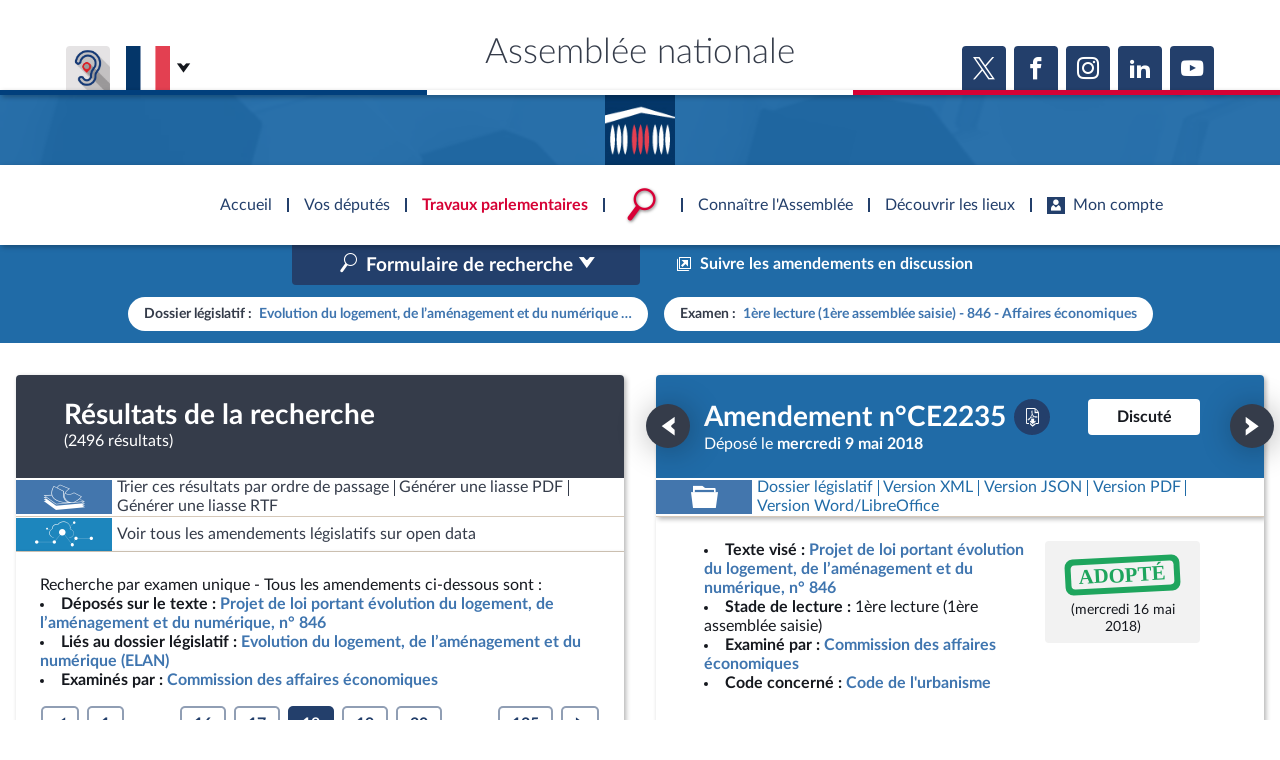

--- FILE ---
content_type: text/html; charset=UTF-8
request_url: https://www.assemblee-nationale.fr/dyn/15/amendements/0846/CION-ECO/CE2235
body_size: 43657
content:


<!DOCTYPE html>
<html class="no-js" lang="fr">
<head>
    <title>Evolution du logement, de l’aménagement et du numérique (ELAN) (no 846) Amendement n°CE2235 - Assemblée nationale</title>
    <link rel="shortcut icon" href="/dyn/assets/favicon.ico" type="image/x-ico">

                

<meta charset="">
<meta name="Content-Type" content="text/html; charset=utf-8">
<meta name="Content-Language" content="fr">
<meta name="X-UA-Compatible" content="IE=edge,chrome=1">
<meta name="viewport" content="width=device-width, initial-scale=1, shrink-to-fit=no">
<meta name="author" content="">
<meta name="copyright" content="">
<meta name="description" content="">

<meta property="og:site_name" content="">
<meta property="og:type" content="website">
<meta property="og:url" content="https://www.assemblee-nationale.fr/dyn/15/amendements/0846/CION-ECO/CE2235">
<meta property="og:image" content="https://www.assemblee-nationale.fr/assets/images/logo_an_square_rs.png">
<meta property="og:title" content="Evolution du logement, de l’aménagement et du numérique (ELAN) (no 846) Amendement n°CE2235">
<meta property="og:description" content="">
<meta name="twitter:card" content="summary_large_image">
<meta name="twitter:site" content="">

<meta name="robots" content="">

    
                <link rel="stylesheet" href="/assets/build/main.css">

        <link href="https://www2.assemblee-nationale.fr/static/assets/groupe_politique_coloration.css" rel="stylesheet" type="text/css" />

                <script type="text/javascript" src="/dyn/es6/getvariable.js"></script>
    </head>
<body class="_coloration-travaux page_amendements"
            >
    <ul class="menu-evitement">
                <li>            <a id="menu-accessibility-main"
               href="#main"
               title="Aller directement au contenu"
            >Aller au contenu</a></li>
        <li>            <a id="menu-accessibility-footer"
               href="#footer"
               title="Aller directement au bas de la page"
            >Aller en bas de la page</a></li>
    </ul>

    <div id="root">
                            <header class="site-header print-exclude">

    <div class="site-header--top-wrapper">
        <div class="container _medium">

            <span class="site-header--top-wrapper--title">Assemblée nationale</span>

            <div class="site-header--top-wrapper--left">
                <ul class="_no-style _gutter-xs _align-end focus-within">
                    <li>
                        <a class="button _icon-squared _colored-grey _big @Tilt"
                           href="https://www.acce-o.fr/client/assemblee-nationale"
                           target="_blank"
                           data-tipsy="Malentendants ? Sourds ?<br>Contactez-nous avec ACCEO (ouverture dans un nouvel onglet)"
                           data-position="bottom"
                           data-hoverScale="1.1"
                           style="background-image: url('/dyn/assets/images/icons/acceo.jpg');"
                        >
                            <span></span>
                        </a>
                    </li>
                                                            <li>
                        <div class="lang-selector">
                            <div class="lang-selector-current">
                                <div class="flag-item" flag-name="fr"></div>
                                <i class="an-icons-chevron-bottom _ml-xs"></i>
                            </div>
                            <div class="lang-selector-list">
                                <div class="lang-selector-list--items">
                                    <div class="flag-item" flag-name="gb">
                                        <a href="https://www2.assemblee-nationale.fr/langues/welcome-to-the-english-website-of-the-french-national-assembly" class="inner">Basculer vers le site en anglais</a>
                                    </div>
                                    <div class="flag-item" flag-name="de">
                                        <a href="https://www2.assemblee-nationale.fr/langues/willkommen-auf-der-deutschsprachigen-webseite-der-franzoesischen-nationalversammlung" class="inner">Basculer vers le site en allemand</a>
                                    </div>
                                </div>
                            </div>
                        </div>
                    </li>
                </ul>
            </div>

            <div class="site-header--top-wrapper--right">
                

    <div class="relative-flex _coloration-primary">
        <ul class="button-list @FocusableList">
                            <li>
                    <a class="button _icon-squared _colored _big @Tilt"
                       href="https://twitter.com/AssembleeNat"
                       target="_blank"
                       data-tipsy="Accéder à la page X (nouvel onglet)"
                       data-position="bottom"
                       data-hoverScale="1.1"
                    >
                        <span class="an-icons-twitter"></span>
                    </a>
                </li>
                                        <li>
                    <a class="button _icon-squared _colored _big @Tilt"
                       href="https://fr-fr.facebook.com/AssembleeNationale"
                       target="_blank"
                       data-tipsy="Accéder à la page Facebook (nouvel onglet)"
                       data-position="bottom"
                       data-hoverScale="1.1"
                    >
                        <span class="an-icons-facebook"></span>
                    </a>
                </li>
                                        <li>
                    <a class="button _icon-squared _colored _big @Tilt"
                       href="https://www.instagram.com/assembleenationale"
                       target="_blank"
                       data-tipsy="Accéder à la page Instagram (nouvel onglet)"
                       data-position="bottom"
                       data-hoverScale="1.1"
                    >
                        <span class="an-icons-instagram"></span>
                    </a>
                </li>
                                        <li>
                    <a class="button _icon-squared _colored _big @Tilt"
                       href="https://fr.linkedin.com/company/assemblee-nationale"
                       target="_blank"
                       data-tipsy="Accéder à la page LinkedIn (nouvel onglet)"
                       data-position="bottom"
                       data-hoverScale="1.1"
                    >
                        <span class="an-icons-linkedin2"></span>
                    </a>
                </li>
                                        <li>
                    <a class="button _icon-squared _colored _big @Tilt"
                       href="https://www.youtube.com/@Assemblee-nationale"
                       target="_blank"
                       data-tipsy="Accéder à la page YouTube (nouvel onglet)"
                       data-position="bottom"
                       data-hoverScale="1.1"
                    >
                        <span class="an-icons-youtube"></span>
                    </a>
                </li>
                                </ul>
    </div>


            </div>
        </div>
    </div>

    <div class="hr-flag-large"></div>

    <div class="site-header--logo-wrapper _colored" role="banner">
        <div class="@BackgroundVideo" data-videoOpacity="0.05" data-videoUrl="/dyn/assets/videos/background_video_5.mp4"></div>
        <div class="site-header--logo-wrapper--logo">
            <a href="https://www.assemblee-nationale.fr" class="inner">Accèder à la page d&#039;accueil</a>
        </div>
    </div>

</header>
    

        
<nav id="header-navigation">

    <div id="header-navigation--links">
        <div class="container">
            <ul id="header-main-navigation">
                <li class="">
                    <span>Accueil</span>
                    <a href="https://www.assemblee-nationale.fr" class="inner">Accèder à la page d&#039;accueil</a>
                </li>
                <li class="" data-tab-index="1">
                    <span>Vos députés</span>
                </li>
                <li class="current" data-tab-index="2">
                    <span>Travaux parlementaires</span>
                </li>
                <li data-tab-index="3" data-on="open-general-search">
                    <span>
                        <img src="/dyn/assets/images/icons/icon_search.png" alt="Recherche">
                    </span>
                </li>
                <li class="" data-tab-index="4">
                    <span>Connaître l&#039;Assemblée</span>
                </li>
                <li class="" data-tab-index="5">
                    <span>Découvrir les lieux</span>
                </li>
                <li class="" data-tab-index="6">
                    <span><i class="an-icons-user"></i>Mon compte</span>
                </li>
            </ul>
            <div id="header-navigation--logo">
                <a href="https://www.assemblee-nationale.fr" class="inner">Accèder à la page d&#039;accueil</a>
            </div>
                    </div>
    </div>

    <div id="header-navigation--tabs">

                <div class="header-navigation--tab _colored-deputes">
            <div class="container">
                <div class="ha-grid with-divider">
                    <div class="ha-grid-item size-1">
                        <div class="header-navigation--tab--info-box">
                            <div class="header-navigation--tab--info-box--title">Vos députés</div>
                            <div class="header-navigation--tab--info-box--content">
                                <img src="/dyn/assets/images/icons/icon_deputes.png" alt="">
                            </div>
                        </div>
                    </div>
                    <div class="ha-grid-item size-1">
                        <div class="header-navigation--tab--list-box">
                            <div class="content">
                                <a href="https://presidence.assemblee-nationale.fr/">Présidence</a>
                                <a href="https://www.assemblee-nationale.fr/dyn/vos-deputes">577 députés</a>
                                <a href="https://www.assemblee-nationale.fr/dyn/les-groupes-politiques">Groupes politiques</a>
                                <a href="https://www.elections-legislatives.fr">Élections législatives</a>
                            </div>
                        </div>
                    </div>
                    <div class="ha-grid-item size-1"></div>
                </div>
            </div>
        </div>

                <div class="header-navigation--tab _colored-travaux">
            <div class="container">
                <div class="ha-grid with-divider">
                    <div class="ha-grid-item size-1">
                        <div class="header-navigation--tab--info-box">
                            <div class="header-navigation--tab--info-box--title">Travaux parlementaires</div>
                            <div class="header-navigation--tab--info-box--content">
                                <img src="/dyn/assets/images/icons/icon_travaux.png" alt="">
                            </div>
                        </div>
                    </div>
                    <div class="ha-grid-item size-1">
                        <div class="header-navigation--tab--list-box">
                            <div class="title">
                                <a href="https://www.assemblee-nationale.fr/dyn/seance-publique">Séance publique</a>
                                <a href="https://www.assemblee-nationale.fr/dyn/commissions-et-autres-organes">Commissions et autres organes</a>
                                <a href="https://www.assemblee-nationale.fr/dyn/europe-et-international">Europe et International</a>
                                <a href="https://www.assemblee-nationale.fr/dyn/17/travaux-de-controle">Contrôle et évaluation </a>
                                <a href="https://www.assemblee-nationale.fr/dyn/congres">Congrès</a>
                                <a href="https://www.assemblee-nationale.fr/dyn/petitions">Pétitions</a>
                            </div>
                        </div>
                    </div>
                    <div class="ha-grid-item size-2">
                        <div class="header-navigation--tab--list-box">
                            <div class="title">
                                <a href="https://www.assemblee-nationale.fr/dyn/documents-parlementaires">Documents parlementaires</a>
                            </div>
                            <div class="content">
                                <div class="ha-grid">
                                    <div class="ha-grid-item size-full">
                                        <ul>
                                            <li><a href="https://www2.assemblee-nationale.fr/documents/liste/(type)/projets-loi">Projets de loi</a></li>
                                            <li><a href="https://www2.assemblee-nationale.fr/documents/liste/(type)/propositions-loi">Propositions de loi</a></li>
                                                                                        <li><a href="https://www.assemblee-nationale.fr/dyn/17/amendements" class="override-router-link">Amendements</a></li>
                                            <li><a href="https://www2.assemblee-nationale.fr/documents/liste/(type)/ta">Textes adoptés</a></li>
                                        </ul>
                                    </div>
                                    <div class="ha-grid-item size-full">
                                        <ul>
                                            <li><a href="https://www2.assemblee-nationale.fr/documents/liste/(type)/rapports-information/(legis)/17">Rapports d'information</a></li>
                                            <li><a href="https://www.assemblee-nationale.fr/dyn/17/organes/autres-commissions/commissions-enquete">Rapports d'enquête</a></li>
                                            <li><a href="https://www2.assemblee-nationale.fr/documents/liste/(type)/rapports">Rapports législatifs</a></li>
                                            <li><a href="https://www2.assemblee-nationale.fr/documents/liste/(type)/rapports-application-loi/(legis)/17">Rapports sur l'application des lois</a></li>
                                            <li><a href="https://www.assemblee-nationale.fr/dyn/taux-application-lois">Baromètre de l’application des lois</a></li>
                                        </ul>
                                    </div>
                                    <div class="ha-grid-item size-full">
                                        <ul>
                                            <li><a href="https://www.assemblee-nationale.fr/dyn/17/dossiers">Dossiers législatifs</a></li>
                                            <li><a href="https://www2.assemblee-nationale.fr/dans-l-hemicycle/budget-et-securite-sociale">Budget et sécurité sociale</a></li>
                                            <li><a href="https://www.assemblee-nationale.fr/dyn/17/questions">Questions écrites et orales</a></li>
                                            <li><a href="https://www.assemblee-nationale.fr/dyn/17/comptes-rendus/seance" target="_self">Comptes rendus des débats</a></li>
                                        </ul>
                                    </div>
                                </div>
                            </div>
                        </div>
                    </div>
                </div>
            </div>
        </div>

                <div class="header-navigation--tab">
            <div class="header-navigation--search-container">
                <div class="container _small">

                    <div class="search-input general-search-input">

            <div class="search-input--filter">
            <div class="search-input--filter-current _colored-grey">
                <span></span>
            </div>
            <div class="search-input--filter-selection _colored-grey"></div>
        </div>
    
    <div class="search-input--input">
        <input type="text" placeholder="Recherche général" alt="Recherche général">
        <div class="search-input--result-lists"></div>
    </div>

    <div class="search-input--submit _colored-grey">
        <i class="an-icons-search2"></i>
    </div>

</div>

                </div>
            </div>
        </div>

                <div class="header-navigation--tab _colored-connaissance">
            <div class="container">
                <div class="ha-grid with-divider">
                    <div class="ha-grid-item size-1">
                        <div class="header-navigation--tab--info-box">
                            <div class="header-navigation--tab--info-box--title">Connaître l&#039;Assemblée</div>
                            <div class="header-navigation--tab--info-box--content">
                                <img src="/dyn/assets/images/icons/icon_connaissance.png" alt="">
                            </div>
                        </div>
                    </div>
                    <div class="ha-grid-item size-1">
                        <div class="header-navigation--tab--list-box">
                            <div class="content">
                                <a href="https://www.assemblee-nationale.fr/dyn/role-et-pouvoir-de-assemblee">Rôle et pouvoirs de l'Assemblée</a>
                                <div class="header-navigation--tab--list-box--sublinks">
                                    <ul>
                                        <li><a href="https://www.assemblee-nationale.fr/dyn/synthese">Fiches « Connaissance de l’Assemblée »</a></li>
                                    </ul>
                                </div>
                                <a href="https://www.assemblee-nationale.fr/dyn/organisation-de-assemblee">Organisation de l'Assemblée</a>
                                <div class="header-navigation--tab--list-box--sublinks">
                                    <ul>
                                        <li><a href="https://presidence.assemblee-nationale.fr/">Présidence</a></li>
                                        <li><a href="https://www2.assemblee-nationale.fr/17/la-conference-des-presidents">Conférence des Présidents</a></li>
                                        <li><a href="https://www2.assemblee-nationale.fr/17/le-bureau-de-l-assemblee-nationale">Bureau</a></li>
                                        <li><a href="https://www2.assemblee-nationale.fr/17/le-college-des-questeurs">Collège des Questeurs</a></li>
                                        <li><a href="https://www.assemblee-nationale.fr/dyn/annuaire-des-services-de-assemblee-nationale">Services</a></li>
                                    </ul>
                                </div>
                            </div>
                        </div>
                    </div>
                    <div class="ha-grid-item size-1">
                        <div class="header-navigation--tab--list-box">
                            <div class="content">
                                <a href="https://www2.assemblee-nationale.fr/17/statistiques-de-l-activite-parlementaire">Statistiques et chiffres clés</a>
                                <a href="https://www.assemblee-nationale.fr/dyn/transparence-et-deontologie">Transparence et déontologie</a>
                                <a href="https://www.assemblee-nationale.fr/dyn/documents-de-reference">Documents de référence<span>( Constitution | Règlement de l'Assemblée ... )</span></a>
                            </div>
                        </div>
                    </div>
                    <div class="ha-grid-item size-1">
                        <div class="header-navigation--tab--list-box">
                            <div class="content">
                                <a href="https://www.assemblee-nationale.fr/dyn/histoire-et-patrimoine">Histoire</a>
                                <a href="https://www2.assemblee-nationale.fr/decouvrir-l-assemblee/juniors">Juniors</a>
                                <a href="http://archives.assemblee-nationale.fr/">Anciennes législatures</a>
                                <a href="https://www.assemblee-nationale.fr/liens.asp">Liens vers les sites publics</a>
                            </div>
                        </div>
                    </div>
                </div>
            </div>
        </div>

                <div class="header-navigation--tab _colored-patrimoine">
            <div class="container">
                <div class="ha-grid with-divider">
                    <div class="ha-grid-item size-1">
                        <div class="header-navigation--tab--info-box">
                            <div class="header-navigation--tab--info-box--title">Découvrir les lieux</div>
                            <div class="header-navigation--tab--info-box--content">
                                <img src="/dyn/assets/images/icons/icon_connaissance.png" alt="">
                            </div>
                        </div>
                    </div>
                    <div class="ha-grid-item size-1">
                        <div class="header-navigation--tab--list-box">
                            <div class="content">
                                <a href="https://www.assemblee-nationale.fr/dyn/visite">Visiter l'Assemblée</a>
                                <a href="https://www.assemblee-nationale.fr/dyn/visite/visite-virtuelle">Visite virtuelle du palais Bourbon</a>
                                <a href="https://www.assemblee-nationale.fr/dyn/assister-aux-debats">Assister à une séance</a>
                                <a href="https://www2.assemblee-nationale.fr/decouvrir-l-assemblee/ouverture-de-l-assemblee-aux-chercheurs2">Accès des chercheurs à l’Assemblée</a>
                            </div>
                        </div>
                    </div>
                    <div class="ha-grid-item size-1">
                        <div class="header-navigation--tab--list-box">
                            <div class="content">
                                <a href="https://www.assemblee-nationale.fr/dyn/histoire-et-patrimoine">Patrimoine</a>
                                <a href="https://www.assemblee-nationale.fr/dyn/bibliotheque">La Bibliothèque</a>
                                <a href="https://www.assemblee-nationale.fr/dyn/archives">Les archives</a>
                                <a href="https://www.assemblee-nationale.fr/dyn/visite#contacts_et_acces">Contacts et plan d'accès</a>
                                <a href="https://www.assemblee-nationale.fr/presse/photos.asp">Photos libres de droit </a>
                            </div>
                        </div>
                    </div>
                </div>
            </div>
        </div>

                <div class="header-navigation--tab _colored-primary">
            <div class="container">
                <div class="ha-grid with-divider">
                                                                 <div class="ha-grid-item size-1">
                            <div class="header-navigation--tab--info-box">
                                <div class="header-navigation--tab--info-box--title" data-assistant-amendement-allowed="false">Connexion &amp; inscription</div>
                                <div class="header-navigation--tab--info-box--content">
                                    <img src="/dyn/assets/images/icons/icon_account.png" alt="">
                                </div>
                            </div>
                        </div>

                        <div class="ha-grid-item size-2">
                            <div class="header-navigation--tab--center-box">
                                <div class="ha-grid _centered">
                                    <div class="ha-grid-item size-1-2">
                                        <div class="form-actions">
                                            <div class="form-action">
                                                <div class="button _colored-travaux @Tilt">
                                                    <i class="an-icons-unlock"></i>S&#039;identifier
                                                    <a class="inner" href="https://www.assemblee-nationale.fr/dyn/maintenance/authentification">S&#039;identifier</a>
                                                </div>
                                            </div>
                                            <div class="form-action _pt-small">
                                                <a href="https://www.assemblee-nationale.fr/dyn/maintenance/authentification">Mot de passe oublié <i class="an-icons-chevron-right"></i></a>
                                            </div>
                                        </div>
                                    </div>
                                </div>
                            </div>
                        </div>

                        <div class="ha-grid-item size-1">
                            <div class="header-navigation--tab--center-box">
                                <div class="registration-link @Tilt">
                                    <i class="an-icons-user"></i>
                                    <span class="_small">Vous n&#039;avez pas encore de compte ?</span>
                                    <br>
                                    <b><i class="an-icons-chevron-right"></i> Enregistrez-vous</b>
                                    <a href="https://www.assemblee-nationale.fr/dyn/maintenance/authentification" class="inner">S&#039;inscrire</a>
                                </div>
                            </div>
                        </div>
                                    </div>
            </div>
        </div>

    </div>
</nav>

<nav id="header-navigation-mobile">
    <div class="header-navigation-mobile--container">
        <div>
            <div>
                <div>
                    <div class="header-navigation-mobile--container--logo-wrapper">
                        <div class="header-navigation-mobile--container--logo-wrapper--logo">
                            <a href="https://www.assemblee-nationale.fr" class="inner">Accèder à la page d&#039;accueil</a>
                        </div>
                    </div>
                    <div class="header-navigation-mobile--container--sitename">Assemblée nationale</div>
                    <div class="icon-bookmarks-container">
                                            </div>
                </div>
            </div>
        </div>
    </div>
</nav>
<div id="header-navigation--spacer"></div>

<div id="site-mask"></div>

        
                
                <main id="main" role="main">
            
    <div class="page">
        <div class="page-content">
            
    <div class="amendement-frame">

        <div id="amendementSearchFrame" class="amendement-search active">

            <div class="mobile-nav">
                <div></div>
                <button class="button _colored" data-tag="list">Résultats ></button>
            </div>

            <div id="amendementSearchFormContainer" class="amendement-search--form collapse" data-parent="#amendementSearchFrame">
                <div class="amendement-search--form-inner">

                    <div class="amendement-search--form-inner--background"></div>

                    <div class="amendement-search--form-toggle">
                        <button data-toggle="collapse" data-target="#amendementSearchToggle"
                                aria-controls="amendementSearchToggle" aria-expanded="false">
                            <span>Replier le formulaire</span>
                            <i class="an-icons-chevron-top"></i>
                        </button>
                    </div>

                    <div class="container _medium">
                        <div class="amendement-search--form-content">

                            
<div class="page-title _pb-medium">
            <div >
        <h1 class="h1 ">Recherche dans la base des amendements</h1>
    </div>
            <hr class="hr-flag">
            </div>



                            <div class="amendement-search--form-actions">
                                <div class="row align-center">
                                    <div class="col s3">
                                        


    

<div class="@SelectInput _block _colored  "
     data-mode="standard"
     data-ajaxUrl=""
     data-selected-value="15"
     data-isMultiple="false"
     data-useSearch="false"
     >
        
 




<div class="@TextInput    "
              data-autoBlurCallback=false data-isClearable=>
            <label for="legislatureSearchInput">Législature</label>
            <input id="legislatureSearchInput"
                      value="" type="text"
                                     class=search role=combobox aria-controls=legislatureOptionList                                                                            >
    <label for="legislatureSearchInput" generated="true" class="error" style="display: none"></label>

    </div>


    <p class="_small"></p>




    <select id="legislature"
            name="legislature"                                                 autocomplete=off    >
                                                                                                <option value="17">17e</option>
                                                                                    <option value="16">16e</option>
                                                                                    <option value="15">15e</option>
                                                                                    <option value="14">14e</option>
                                                                                    <option value="13">13e</option>
                                                                                    <option value="12">12e</option>
                                        </select>

    </div>


    <p class="_small"></p>


                                    </div>
                                    <div class="col s9">
                                        <ul class="button-list _justify-end">
                                            <li>
                                                <a href="https://eliasse.assemblee-nationale.fr/eliasse/index.html" class="button _action-button _colored" target="_blank">
                                                    <i class="an-icons-new-tab"></i>
                                                                                                        <span>Suivre les amendements en discussion</span>
                                                </a>
                                            </li>
                                        </ul>
                                    </div>
                                </div>
                            </div>

                            <form id="amendementSearchForm" class="an-form" role="search" action="/dyn/15/amendements" autocomplete="off">

                                <fieldset>
                                    <legend>Dossier concerné / Organe examinateur</legend>

                                                                                                                                                        
                                    <div class="row">
                                        <div class="col s8">
                                            




<div class="@SelectInput _dynamic   "
     data-mode="standard"
     data-ajaxUrl=""
     data-selected-value="DLR5L15N36537"
     data-isMultiple="false"
     data-useSearch="true"
     >
        
 




<div class="@TextInput    "
              data-autoBlurCallback=false data-isClearable=1>
            <label for="dossier_legislatifSearchInput">Dossier législatif</label>
            <input id="dossier_legislatifSearchInput"
                      value="" type="text"
                                     class=search role=combobox aria-controls=dossier_legislatifOptionList                                                                            >
    <label for="dossier_legislatifSearchInput" generated="true" class="error" style="display: none"></label>

    </div>


    <p class="_small"></p>




    <select id="dossier_legislatif"
            name="dossier_legislatif"                                                    >
                    <option value=""></option>
                                                                                                <option value="DLR5L15N37229">Abrogation de lois obsolètes (Textes : 1765, 2431, 355)</option>
                                                                                    <option value="DLR5L15N38690">Accélération et simplification de l’action publique (Textes : 2750, 3347, 3466, 484, 491)</option>
                                                                                    <option value="DLR5L15N42024">Accélérer l’égalité économique et professionnelle (Textes : 4000, 4143, 4617, 4769, 610, 733)</option>
                                                                                    <option value="DLR5L15N36226">Accès à l'eau, droit inaliénable (Textes : 498, 594, 79)</option>
                                                                                    <option value="DLR5L15N37804">Accès à la prestation de compensation du handicap (Textes : 2371, 2538, 379)</option>
                                                                                    <option value="DLR5L15N37007">Accès au marché du travail des personnes atteintes de maladies chroniques (Textes : 1432, 2608, 397, 4203, 4698, 703)</option>
                                                                                    <option value="DLR5L15N41103">Accessibilité des personnes qui ont un trouble du spectre de l’autisme par la mise en place d’une « heure silencieuse » dans les magasins de la grande distribution (Textes : 3684, 3778, 553)</option>
                                                                                    <option value="DLR5L15N36333">Accession à la pleine souveraineté de la Nouvelle-Calédonie (Textes : 102, 679, 731)</option>
                                                                                    <option value="DLR5L15N42039">Accompagnement des blessés psychiques de guerre (Textes : 4016, 4093)</option>
                                                                                    <option value="DLR5L15N41644">Accompagnement des enfants porteurs de pathologie chronique ou de cancer (Textes : 3863, 3988, 587)</option>
                                                                                    <option value="DLR5L15N36748">Accompagnement des familles après le décès d'un enfant (Textes : 1116, 2611, 2729, 2981, 393, 422)</option>
                                                                                    <option value="DLR5L15N36719">Accompagnement des jeunes majeurs vulnérables vers l'autonomie (Textes : 1081, 1150, 262)</option>
                                                                                    <option value="DLR5L15N43092">Accompagnement économique et social des parents d’enfant atteint de pathologie grave (Textes : 4424, 4503)</option>
                                                                                    <option value="DLR5L15N37607">Accord économique et commercial global (CETA) et accord de partenariat stratégique entre l'UE et le Canada (Textes : 2107, 2123, 2124, 324)</option>
                                                                                    <option value="DLR5L15N37391">Accords de libre-échange avec l'Australie et la Nouvelle-Zélande (Textes : 1843, 1935, 1946, 280)</option>
                                                                                    <option value="DLR5L14N36020">Accueil des gens du voyage et lutte contre les installations illicites (Textes : 140, 346, 819)</option>
                                                                                    <option value="DLR5L15N36770">Accueil familial des personnes âgées et handicapées (Textes : 1191, 2024)</option>
                                                                                    <option value="DLR5L15N36917">Activités agricoles et cultures marines en zones littorale et de montagne (Textes : 1330, 1417, 1758, 1914, 198, 264)</option>
                                                                                    <option value="DLR5L14N34952">Actualisation du droit des sociétés (Textes : 1771, 250, 759)</option>
                                                                                    <option value="DLR5L15N36157">Adaptation au droit de l'UE dans le domaine de la sécurité (Textes : 530, 554, 634, 76, 89)</option>
                                                                                    <option value="DLR5L15N38769">Adaptation au droit de l’UE en matière économique et financière (Textes : 3196, 3382, 3468, 3469, 3521, 3578, 487, 495, 502)</option>
                                                                                    <option value="DLR5L15N36612">Adaptation des vitesses maximales autorisées par la police de la circulation (Textes : 1058, 138, 936)</option>
                                                                                    <option value="DLR5L15N36915">Agence nationale de la cohésion des territoires (Textes : 1393, 1621, 1623, 1662, 1836, 1839, 1939, 2066, 2121, 242, 273, 311)</option>
                                                                                    <option value="DLR5L15N37573">Agence nationale du sport et organisation des J.O. 2024 (Textes : 2106, 2128, 2181, 319, 329)</option>
                                                                                    <option value="DLR5L15N36038">Agence nationale pour la cohésion des territoires (Textes : 303, 426)</option>
                                                                                    <option value="DLR5L15N36671">Agriculture durable pour l'UE (Textes : 1018, 1094, 150)</option>
                                                                                    <option value="DLR5L15N41245">Aide individuelle à l’émancipation solidaire (Textes : 3724, 3876)</option>
                                                                                    <option value="DLR5L15N39748">Allègement des cotisations sociales à la charge des entreprises (Textes : 3001, 3058, 433)</option>
                                                                                    <option value="DLR5L15N36922">Amélioration de la santé visuelle des personnes âgées en perte d'autonomie (Textes : 1326, 1450, 204)</option>
                                                                                    <option value="DLR5L15N36916">Amélioration de la trésorerie des associations (Textes : 1329, 1415, 2127, 2432, 248, 356, 4183, 4263, 637)</option>
                                                                                    <option value="DLR5L15N42986">Améliorer la protection des lanceurs d’alerte (Textes : 4398, 4663, 4936, 4979, 692, 793)</option>
                                                                                    <option value="DLR5L15N40764">Améliorer le système de santé par la confiance et la simplification (Textes : 3470, 3598, 3898, 3935, 3971, 4047, 528, 582, 592)</option>
                                                                                    <option value="DLR5L15N44561">Aménagement du Rhône (Textes : 4832, 4891, 5005, 5032, 756, 800)</option>
                                                                                    <option value="DLR5L15N39751">Annulation des charges des entreprises le temps de la crise (Textes : 3002, 3049, 436)</option>
                                                                                    <option value="DLR5L15N37122">Articles 91 et 121 de la loi ELAN (Textes : 1596, 2027)</option>
                                                                                    <option value="DLR5L15N42337">Assurer la revalorisation des pensions de retraites agricoles les plus faibles (Textes : 4137, 4228, 630)</option>
                                                                                    <option value="DLR5L15N43830">Atténuer les inégalités d’accès à l’enseignement supérieur générées par Parcoursup (Textes : 4588, 4707, 723)</option>
                                                                                    <option value="DLR5L15N37167">Augmentation du SMIC et  des salaires en accompagnant les TPE et PME (Textes : 1610, 1697, 238)</option>
                                                                                    <option value="DLR5L15N41100">Augmenter le budget vacances des Français et soutenir l'économie touristique (Textes : 3680)</option>
                                                                                    <option value="DLR5L15N44420">Augmenter le salaire minimum interprofessionnel de croissance et à ouvrir une conférence nationale sur les salaires (Textes : 4782, 4896, 760)</option>
                                                                                    <option value="DLR5L15N36832">Avenir de la santé (Textes : 1229, 1270, 183)</option>
                                                                                    <option value="DLR5L15N37672">Bioéthique (Textes : 2187, 2243, 2658, 3181, 343, 3833, 3891, 4222, 4281, 474, 623, 640)</option>
                                                                                    <option value="DLR5L15N44349">Blocage des prix (Textes : 4743, 4865, 743)</option>
                                                                                    <option value="DLR5L15N36071">Bonne application du régime d’asile européen (Textes : 331, 427, 45, 601, 637, 90)</option>
                                                                                    <option value="DLR5L15N38431">Cantines vertueuses (Textes : 2597, 2724)</option>
                                                                                    <option value="DLR5L15N35975">Carte du combattant pour les soldats engagés en Algérie après les accords d'Evian (Textes : 232, 820)</option>
                                                                                    <option value="DLR5L15N37897">Carte Vitale biométrique (Textes : 2425, 3595, 522)</option>
                                                                                    <option value="DLR5L15N37352">Centre national de la musique (Textes : 1813, 1883, 2125, 2244, 261, 332)</option>
                                                                                    <option value="DLR5L15N37883">Certification publique des performances sociales et environnementales des entreprises (Textes : 2355, 2448, 371)</option>
                                                                                    <option value="DLR5L15N39532">Champ d’application des arrêtés de catastrophe naturelle et leur financement (Textes : 2893, 3012, 430)</option>
                                                                                    <option value="DLR5L15N36065">Chèque-emploi (Textes : 329, 428)</option>
                                                                                    <option value="DLR5L15N37385">Clarification de diverses dispositions du droit électoral (Textes : 2078, 2208, 338)</option>
                                                                                    <option value="DLR5L15N37390">Clarification du droit électoral (Textes : 2079, 2209, 339)</option>
                                                                                    <option value="DLR5L15N37919">Code de la justice pénale des mineurs (Textes : 2367, 3637, 3819, 3831, 534, 566)</option>
                                                                                    <option value="DLR5L15N39947">Code de la sécurité intérieure (Textes : 3117, 3186, 3433, 3471, 3520, 3693, 467, 498, 540)</option>
                                                                                    <option value="DLR5L15N38846">Code mondial antidopage et lutte contre le dopage (Textes : 2700, 3593, 527)</option>
                                                                                    <option value="DLR5L15N37289">Collectivité européenne d'Alsace (Textes : 1844, 2039, 2134, 299, 328)</option>
                                                                                    <option value="DLR5L15N44129">Combattre le harcèlement scolaire (Textes : 4658, 4712, 4976, 4984, 4997, 5056, 720, 798, 817)</option>
                                                                                    <option value="DLR5L15N38351">Communication audiovisuelle et souveraineté culturelle (Textes : 2488, 2747, 2748, 2749)</option>
                                                                                    <option value="DLR5L15N38352">Communication audiovisuelle et souveraineté culturelle (loi organique) (Textes : 2489)</option>
                                                                                    <option value="DLR5L15N35895">Compétitivité de l'agriculture française (Textes : 150, 258, 27)</option>
                                                                                    <option value="DLR5L15N41425">Compléter l’article 1er de la Constitution et relatif à la préservation de l’environnement (Textes : 3787, 3894, 3902, 4149, 4261, 577, 634)</option>
                                                                                    <option value="DLR5L15N40345">Conditions de vie des animaux (Textes : 3293, 3393)</option>
                                                                                    <option value="DLR5L15N42236">Confiance dans l'institution judiciaire (Textes : 4091, 4146, 4507, 4604, 612, 690)</option>
                                                                                    <option value="DLR5L15N42237">Confiance dans l'institution judiciaire (loi organique) (Textes : 4092, 4147, 4508, 4603, 613, 691)</option>
                                                                                    <option value="DLR5L14N35825">Confiance dans la vie politique (Textes : 102, 106, 120, 16, 8, 98)</option>
                                                                                    <option value="DLR5L15N35824">Confiance dans la vie politique (loi organique) (Textes : 103, 105, 121, 122, 124, 126, 145, 17, 18, 9, 99)</option>
                                                                                    <option value="DLR5L15N40324">Congé de parenté égalitaire et effectif (Textes : 3290, 3385)</option>
                                                                                    <option value="DLR5L15N40073">Conseil économique, social et environnemental (Textes : 3184, 3301, 3435, 3497, 3540, 3692, 477, 499, 535)</option>
                                                                                    <option value="DLR5L15N40666">Conseillers de l’Assemblée de Guyane (Textes : 3430, 3589, 517)</option>
                                                                                    <option value="DLR5L15N36914">Conseils d'administration des services départementaux d'incendie et de secours (Textes : 1356, 1770, 247)</option>
                                                                                    <option value="DLR5L15N39755">Contribution des hauts revenus et patrimoines à l'effort de solidarité (Textes : 3003, 3076, 446)</option>
                                                                                    <option value="DLR5L15N41629">Contrôles d'identité (Textes : 3845)</option>
                                                                                    <option value="DLR5L15N36430">Contrôles de concurrence en Polynésie et Nouvelle-Calédonie (Textes : 1059, 1139, 149, 159, 859)</option>
                                                                                    <option value="DLR5L15N37575">Coopération agricole (Textes : 2070)</option>
                                                                                    <option value="DLR5L15N39726">Covid-19 : don de congés au secteur médico-social (Textes : 2978, 3020, 3111, 3177, 425, 463)</option>
                                                                                    <option value="DLR5L15N39758">Covid-19 : exonération de TVA des masques de protection et des gels hydro-alcooliques (Textes : 3006, 3050, 438)</option>
                                                                                    <option value="DLR5L15N39735">Covid-19 : subventions aux PME et artisans du tourisme (Textes : 2996, 3052, 437)</option>
                                                                                    <option value="DLR5L15N40619">Création d'une plateforme de référencement et de prise en charge des malades chroniques de la covid-19 (Textes : 3413, 4697, 713)</option>
                                                                                    <option value="DLR5L15N36400">Création d’un ticket-carburant (Textes : 107, 706, 816)</option>
                                                                                    <option value="DLR5L15N39672">Crise alimentaire et agricole (Textes : 2955, 3010)</option>
                                                                                    <option value="DLR5L15N36728">Croissance et transformation des entreprises (PACTE) (Textes : 1088, 1237, 1673, 1703, 1761, 179, 1846, 244, 258)</option>
                                                                                    <option value="DLR5L15N37330">Cumul entre pension de retraite et indemnité au Conseil constitutionnel (Textes : 1803, 2613, 396)</option>
                                                                                    <option value="DLR5L15N36348">Défense du droit de propriété et délit d 'occupation d'un immeuble (Textes : 1052, 185, 652)</option>
                                                                                    <option value="DLR5L15N37090">Délai d'intervention du juge en cas de rétention administrative à Mayotte (Textes : 1506, 1593, 221)</option>
                                                                                    <option value="DLR5L15N36615">Démocratie plus représentative, responsable et efficace (Textes : 1053, 1097, 1098, 1137, 911)</option>
                                                                                    <option value="DLR5L15N38447">Démocratisation de l'accès aux colonies de vacances (Textes : 2598, 2722)</option>
                                                                                    <option value="DLR5L15N41449">Démocratiser le sport en France (Textes : 3808, 3980, 4930, 4977, 4994, 5050, 584, 797, 816)</option>
                                                                                    <option value="DLR5L15N39229">Déshérence des contrats de retraite supplémentaire (Textes : 2782, 3112, 3467, 3885, 450, 569)</option>
                                                                                    <option value="DLR5L15N38380">Déshérence des retraites supplémentaires (Textes : 2516, 2610, 398)</option>
                                                                                    <option value="DLR5L15N39813">Dette sociale et autonomie (Textes : 3019, 3067, 3180, 3189, 3201, 3242, 440, 465, 469)</option>
                                                                                    <option value="DLR5L15N39812">Dette sociale et autonomie (loi organique) (Textes : 3018, 3066, 3179, 3188, 3200, 3241, 439, 464, 468)</option>
                                                                                    <option value="DLR5L15N41204">Développement harmonieux de l’éolien (Textes : 3722)</option>
                                                                                    <option value="DLR5L15N39228">Développement raisonnable de l'éolien (Textes : 2781, 3594, 679)</option>
                                                                                    <option value="DLR5L15N36933">Directeur général de l'Agence nationale de la cohésion des territoires (Textes : 1394, 1620, 1622, 1835, 243, 312)</option>
                                                                                    <option value="DLR5L15N39709">Dispositif "zéro charge" pour l'embauche de jeunes de moins de 25 ans (Textes : 2989, 3047, 434)</option>
                                                                                    <option value="DLR5L15N37074">Dispositions institutionnelles en Polynésie française (Textes : 1696, 1820, 1926, 260, 275)</option>
                                                                                    <option value="DLR5L15N39644">Dispositions pour faire face aux conséquences de l'épidémie de covid-19 (Textes : 2907, 2915, 3025, 3027, 420, 426)</option>
                                                                                    <option value="DLR5L15N44665">Diverses dispositions d'adaptation au droit de l'Union européenne en matière de prévention de la diffusion de contenus à caractère terroriste en ligne (Textes : 4883, 5024, 802)</option>
                                                                                    <option value="DLR5L15N43812">Diverses dispositions de vigilance sanitaire (Textes : 4565, 4574, 4623, 4625, 4627, 4654, 682, 684, 685)</option>
                                                                                    <option value="DLR5L15N42043">Diverses dispositions relatives au Haut Conseil des finances publiques et à l’information du Parlement sur les finances publiques (Textes : 4113, 4382, 4493, 4668, 648, 695)</option>
                                                                                    <option value="DLR5L15N43705">Diverses dispositions relatives aux fonctionnaires et militaires originaires d’outre-mer (Textes : 4554, 4694, 712)</option>
                                                                                    <option value="DLR5L15N38414">Diverses mesures de justice sociale (Textes : 2550, 2629, 3970, 406, 4231, 4558, 4713, 629, 725)</option>
                                                                                    <option value="DLR5L15N35967">Dons de jours de repos aux aidants familiaux (Textes : 228, 425, 43)</option>
                                                                                    <option value="DLR5L15N36005">Droit à une fin de vie libre et choisie (Textes : 288, 4042)</option>
                                                                                    <option value="DLR5L15N38446">Droit au logement effectif (Textes : 2601, 2737)</option>
                                                                                    <option value="DLR5L15N37206">Droit de résiliation sans frais de contrats de complémentaire santé (Textes : 1660, 1772, 1920, 1948, 249, 300)</option>
                                                                                    <option value="DLR5L15N40384">Droit de vote dès seize ans (Textes : 3294, 3392)</option>
                                                                                    <option value="DLR5L15N37127">Droit voisin au profit des agences et éditeurs de presse (Textes : 1616, 1912, 2118, 2141, 267, 325)</option>
                                                                                    <option value="DLR5L15N36538">Droit voisin au profit des éditeurs de presse en ligne (Textes : 849, 910)</option>
                                                                                    <option value="DLR5L15N41447">Droits à protection sociale des assistants maternels et des salariés des particuliers employeurs (Textes : 3807, 3977, 581)</option>
                                                                                    <option value="DLR5L15N36368">Droits des consommateurs en matière de démarchage téléphonique (Textes : 1054, 141, 779)</option>
                                                                                    <option value="DLR5L14N35595">Eau et «assainissement , compétences optionnelles des communautés de communes (Textes : 262, 86)</option>
                                                                                    <option value="DLR5L15N37055">Ecole de la confiance (Textes : 1481, 1629, 1956, 2038, 233, 302)</option>
                                                                                    <option value="DLR5L15N37092">Ecole vraiment inclusive (Textes : 1540, 1598, 225)</option>
                                                                                    <option value="DLR5L15N36254">Election des représentants au Parlement européen (Textes : 114, 539, 609, 874, 884, 92)</option>
                                                                                    <option value="DLR5L15N41207">Élection du Président de la République (Textes : 3713, 3732, 3904, 3933, 541, 575)</option>
                                                                                    <option value="DLR5L15N43590">Emploi des travailleurs expérimentés jusqu’à la retraite (Textes : 4537, 4691, 714)</option>
                                                                                    <option value="DLR5L15N36876">Encadrement du démarchage téléphonique (Textes : 1284, 1448, 1724, 201, 2616, 3064, 3176, 394, 461)</option>
                                                                                    <option value="DLR5L15N36364">Encadrement du régime d'ouverture des établissements privés hors contrat (Textes : 106, 717, 774)</option>
                                                                                    <option value="DLR5L15N44049">Encourager l’usage du contrôle parental sur certains équipements et services vendus en France et permettant d’accéder à Internet (Textes : 4646, 4893, 5031, 5046, 755, 811)</option>
                                                                                    <option value="DLR5L15N37447">Energie et climat (Textes : 1908, 2031, 2032, 2063, 2180, 2193, 301, 330)</option>
                                                                                    <option value="DLR5L15N36532">Engagement associatif (Textes : 116, 1757, 1884, 263, 4184, 4235, 638, 848, 909)</option>
                                                                                    <option value="DLR5L15N37659">Engagement dans la vie locale et action publique (Textes : 2357, 2401, 2499, 352, 375)</option>
                                                                                    <option value="DLR5L15N37434">Entrée en fonction des députés européens élus en 2019 (Textes : 1880, 1936, 271)</option>
                                                                                    <option value="DLR5L15N36205">Entreprise nouvelle et nouvelles gouvernances (Textes : 476, 544)</option>
                                                                                    <option value="DLR5L15N37884">Epreuve théorique du code de la route dans les lycées (Textes : 2351, 2442, 366)</option>
                                                                                    <option value="DLR5L15N36336">Equilibre des relations commerciales dans le secteur agro-alimentaire (EGALIM) (Textes : 1135, 1147, 1175, 121, 1264, 171, 177, 627, 838, 902)</option>
                                                                                    <option value="DLR5L14N35814">Etablissement public Paris La Défense (Textes : 113, 34, 382, 48, 481)</option>
                                                                                    <option value="DLR5L15N36159">Etat au service d'une société de confiance (ESSOC) (Textes : 1056, 1217, 1222, 143, 165, 424, 575, 73, 806, 853)</option>
                                                                                    <option value="DLR5L15N39819">Ethique de l’urgence (Textes : 3038, 3120, 456)</option>
                                                                                    <option value="DLR5L15N36228">Euthanasie et suicide assisté, pour une fin de vie digne (Textes : 517, 582)</option>
                                                                                    <option value="DLR5L15N35843">Evaluation environnementale des projets et information du public (Textes : 11, 272, 4, 526, 82, 91)</option>
                                                                                    <option value="DLR5L15N36537">Evolution du logement, de l’aménagement et du numérique (ELAN) (Textes : 1216, 123, 1253, 178, 846, 881, 942, 944, 971)</option>
                                                                                    <option value="DLR5L15N41769">Evolution statutaire de la collectivité de Corse (Textes : 3928, 4034, 785)</option>
                                                                                    <option value="DLR5L15N36342">Exclusion des étrangers en situation irrégulière de la tarification sociale dans les transports (Textes : 3591, 521, 687)</option>
                                                                                    <option value="DLR5L15N36973">Exercice des praticiens diplômés hors Union européenne (Textes : 1386, 1451, 209)</option>
                                                                                    <option value="DLR5L15N36396">Exonération fiscale et sociale des heures supplémentaires (Textes : 702, 817)</option>
                                                                                    <option value="DLR5L15N37093">Expérimentation territoriale visant à instaurer un revenu de base (Textes : 1541, 1613, 223)</option>
                                                                                    <option value="DLR5L15N36531">Expertise des comités de protection des personnes (Textes : 118, 847, 908)</option>
                                                                                    <option value="DLR5L15N38385">Exploitation de l'image d'enfants sur les plateformes en ligne (Textes : 2519, 2651, 3133, 3380, 403, 485)</option>
                                                                                    <option value="DLR5L15N43746">Faire évoluer la formation de sage-femme (Textes : 4556, 4690, 705)</option>
                                                                                    <option value="DLR5L15N39668">Femmes de ménage : encadrer la sous-traitance (Textes : 2954, 3013)</option>
                                                                                    <option value="DLR5L15N35929">Fin de la recherche et de l'exploitation des hydrocarbures (Textes : 155, 172, 174, 24, 370, 386, 392, 40, 417, 502, 504, 62)</option>
                                                                                    <option value="DLR5L15N43828">Financement de la transition écologique (Textes : 4571, 4719, 4748, 726)</option>
                                                                                    <option value="DLR5L15N38413">Financement des infrastructures de téléphonie mobile (Textes : 2549, 2649, 405)</option>
                                                                                    <option value="DLR5L15N39648">Fonction de directrice ou directeur d’école (Textes : 2951, 3118, 3981, 4485, 452, 4602, 4688, 668, 732)</option>
                                                                                    <option value="DLR5L15N35847">Fonctionnement des ordres des professions de santé (Textes : 280, 445, 59, 7, 8, 92)</option>
                                                                                    <option value="DLR5L15N37193">Fonctionnement des services départementaux d’incendie et de secours (Textes : 1649, 1818)</option>
                                                                                    <option value="DLR5L15N37846">Fondation du Patrimoine (Textes : 2361, 2617, 391, 3934, 4150, 611)</option>
                                                                                    <option value="DLR5L14N36252">Fonds d'indemnisation des victimes des produits phytopharmaceutiques (Textes : 1597, 630)</option>
                                                                                    <option value="DLR5L15N37095">Fonds d'indemnisation des victimes du chlordécone et du paraquat en Guadeloupe et Martinique (Textes : 1543, 1614)</option>
                                                                                    <option value="DLR5L15N41244">Fonds d’indemnisation des victimes de la covid-19 (Textes : 3723, 3877, 572)</option>
                                                                                    <option value="DLR5L15N37904">Fonds de garantie des victimes des actes de terrorisme (Textes : 2386, 2653, 407)</option>
                                                                                    <option value="DLR5L15N37125">Fonds de soutien à la création artistique (Textes : 1564, 1674)</option>
                                                                                    <option value="DLR5L15N42036">Garantie d’emploi par l’État employeur en dernier ressort (Textes : 4017, 4083, 606)</option>
                                                                                    <option value="DLR5L15N39757">Garantie salaire-formation au service de la transition de l’économie (Textes : 3007, 3078, 447)</option>
                                                                                    <option value="DLR5L15N44585">Garantir l’égalité et la liberté dans l’attribution et le choix du nom (Textes : 4853, 4921, 5036, 5047, 5057, 5129, 768, 809, 818)</option>
                                                                                    <option value="DLR5L15N38644">Garantir la prééminence des lois de la République (Textes : 3439, 3600, 519)</option>
                                                                                    <option value="DLR5L15N36043">Garde alternée des enfants (Textes : 307, 416)</option>
                                                                                    <option value="DLR5L15N38411">Gel des matchs de football le 5 mai (Textes : 2547, 2655, 404)</option>
                                                                                    <option value="DLR5L15N42326">Gestion  de  la  sortie  de  crise  sanitaire (Textes : 4105, 4141, 4177, 4182, 609, 614)</option>
                                                                                    <option value="DLR5L15N43005">Gestion de la crise sanitaire (Textes : 4386, 4389, 4415, 4416, 654, 660)</option>
                                                                                    <option value="DLR5L15N36047">Gestion des milieux aquatiques et prévention des inondations (Textes : 310, 389, 39, 503, 508, 68)</option>
                                                                                    <option value="DLR5L15N36636">Gouvernance de la zone euro (Textes : 1025, 142, 970)</option>
                                                                                    <option value="DLR5L15N39825">Gouvernance des établissements publics de santé (Textes : 3041, 3113, 454)</option>
                                                                                    <option value="DLR5L15N41089">Gouvernance des services publics d’eau potable et d’assainissement en Guadeloupe (Textes : 3669, 3780, 3978, 3998, 556, 600)</option>
                                                                                    <option value="DLR5L15N36295">Gratuité des transports scolaires (Textes : 584, 680, 99)</option>
                                                                                    <option value="DLR5L15N36656">Groupuscules prônant la violence (Textes : 1060, 139, 988)</option>
                                                                                    <option value="DLR5L15N37475">Homologation des peines d'emprisonnement prévues en Nouvelle-Calédonie (Textes : 1959, 2101, 378)</option>
                                                                                    <option value="DLR5L15N36410">Immigration maîtrisée, droit d'asile effectif et intégration réussie (Textes : 1106, 112, 1140, 1173, 1224, 162, 168, 714, 815, 821, 857)</option>
                                                                                    <option value="DLR5L15N39924">Inclusion dans l’emploi par l’activité économique (Textes : 3109, 3302, 3406, 3485, 476, 516)</option>
                                                                                    <option value="DLR5L15N36833">Inclusion des élèves en situation de handicap (Textes : 1230, 1290, 184)</option>
                                                                                    <option value="DLR5L15N38369">Inscription à la consultation sur l'accession à la pleine souveraineté de la Nouvelle-Calédonie (Textes : 2500, 2612, 395)</option>
                                                                                    <option value="DLR5L15N42842">Inscrire parmi les priorités de la présidence française de l’Union européenne l’adoption d’une législation ambitieuse sur le devoir de vigilance des multinationales (Textes : 4328, 4889, 4898, 757)</option>
                                                                                    <option value="DLR5L15N38465">Inspection générale de la protection des lanceurs d’alerte (Textes : 2591, 2740)</option>
                                                                                    <option value="DLR5L15N42045">Instauration d’une taxe sur les profiteurs de crise (Textes : 4020, 4081, 607)</option>
                                                                                    <option value="DLR5L15N42027">Instaurer la proportionnelle intégrale au scrutin législatif (Textes : 4013, 4087, 608)</option>
                                                                                    <option value="DLR5L15N44390">Instaurer un droit de révocation des élus (Textes : 4751, 4863, 744)</option>
                                                                                    <option value="DLR5L15N44507">Instruments nécessaires pour lutter contre la pollution plastique (Textes : 4827, 4960, 787)</option>
                                                                                    <option value="DLR5L15N36477">Intégrité des mandats électifs et de la représentation nationale (Textes : 1701, 788)</option>
                                                                                    <option value="DLR5L15N36343">Interdiction de la pêche électrique (Textes : 632, 656, 715, 93)</option>
                                                                                    <option value="DLR5L15N42044">Interdiction des pratiques visant à modifier l’orientation sexuelle ou l’identité de genre d’une personne (Textes : 4021, 4501, 4785, 4802, 673, 763)</option>
                                                                                    <option value="DLR5L15N36918">Interdiction des violences éducatives ordinaires (Textes : 1331, 1414, 199)</option>
                                                                                    <option value="DLR5L15N37112">Interdiction du glyphosate (Textes : 1560, 1677)</option>
                                                                                    <option value="DLR5L15N37124">Interdiction du régime européen de travail détaché (Textes : 1563, 1679)</option>
                                                                                    <option value="DLR5L15N37344">Interdiction effective de la pêche électrique (Textes : 1809, 1916, 269)</option>
                                                                                    <option value="DLR5L15N44511">Interdiction progressive des additifs nitrés dans les produits de charcuterie (Textes : 4830, 4967, 784)</option>
                                                                                    <option value="DLR5L15N44345">Interdire le glyphosate (Textes : 4745, 4861, 746)</option>
                                                                                    <option value="DLR5L15N40640">Justice de proximité et réponse pénale (Textes : 3427, 3582, 3903, 3941, 511, 580)</option>
                                                                                    <option value="DLR5L15N42029">L’interdiction des « fermes-usines » (Textes : 4018, 4084)</option>
                                                                                    <option value="DLR5L15N37601">Légalisation contrôlée de la production et de la vente de cannabis (Textes : 2099, 4043)</option>
                                                                                    <option value="DLR5L15N44350">Légalisation de la production, de la vente et de la consommation du cannabis sous le contrôle de l’État (Textes : 4746, 4862, 747)</option>
                                                                                    <option value="DLR5L15N36601">Liberté du choix de son avenir professionnel (Textes : 1019, 1168, 1169, 1177, 1221, 128, 161, 167, 904, 975, 981)</option>
                                                                                    <option value="DLR5L15N36115">Limitation des dispositions fiscales de portée rétroactive (Textes : 366, 4038)</option>
                                                                                    <option value="DLR5L15N42038">Limitation des impacts négatifs de la publicité (Textes : 4019, 4079, 605)</option>
                                                                                    <option value="DLR5L15N39848">Limite décente des écarts de revenu (Textes : 3094, 3880)</option>
                                                                                    <option value="DLR5L15N36296">Liste française des paradis fiscaux (Textes : 585, 683)</option>
                                                                                    <option value="DLR5L15N39205">Loi d'urgence pour faire face à l'épidémie de covid-19 (Textes : 2762, 2764, 2766, 412, 414)</option>
                                                                                    <option value="DLR5L15N36030">Loi de financement de la sécurité sociale 2018 (Textes : 269, 29, 313, 316, 37, 387, 388, 41, 423, 434)</option>
                                                                                    <option value="DLR5L15N36892">Loi de financement de la sécurité sociale 2019 (Textes : 1297, 1309, 1336, 1408, 1411, 1440, 1456, 187, 196, 200)</option>
                                                                                    <option value="DLR5L15N37831">Loi de financement de la sécurité sociale 2020 (Textes : 2296, 2314, 2340, 2416, 2426, 2436, 2455, 345, 353, 360)</option>
                                                                                    <option value="DLR5L15N43709">Loi de financement de la sécurité sociale pour 2022 (Textes : 4523, 4568, 4572, 4685, 4687, 4701, 4725, 683, 698, 716)</option>
                                                                                    <option value="DLR5L15N35854">Loi de finances 2018 (Textes : 235, 264, 266, 273, 274, 275, 276, 277, 278, 33, 485, 49, 493, 496, 506, 533, 65)</option>
                                                                                    <option value="DLR5L15N36733">Loi de finances 2019 (Textes : 1255, 1285, 1288, 1302, 1303, 1304, 1305, 1306, 1307, 1490, 1494, 1504, 1545, 1550, 189, 211, 213)</option>
                                                                                    <option value="DLR5L15N37615">Loi de finances 2020 (Textes : 2272, 2292, 2298, 2301, 2302, 2303, 2304, 2305, 2306, 2368, 2493, 2497, 2504, 2542, 2543, 348, 373, 374)</option>
                                                                                    <option value="DLR5L15N36107">Loi de finances rectificative 2017 (Textes : 30, 31, 32, 363, 365, 371, 372, 376, 379, 380)</option>
                                                                                    <option value="DLR5L15N36131">Loi de finances rectificative 2017 (2) (Textes : 384, 432, 47, 499, 500, 501, 527, 535, 63, 67)</option>
                                                                                    <option value="DLR5L15N36985">Loi de finances rectificative 2018 (Textes : 1371, 1395, 1405, 1409, 1443, 1445, 1446, 188, 193, 195)</option>
                                                                                    <option value="DLR5L15N37942">Loi de finances rectificative 2019 (Textes : 2400, 2404, 2417, 2427, 347, 351)</option>
                                                                                    <option value="DLR5L15N39144">Loi de finances rectificative 2020 (Textes : 2758, 2761, 411)</option>
                                                                                    <option value="DLR5L15N39427">Loi de finances rectificative 2020 (2) (Textes : 2820, 2822, 2830, 2832, 415, 416)</option>
                                                                                    <option value="DLR5L15N40849">Loi de finances rectificative 2020 (4) (Textes : 3522, 3531, 3550, 3576, 497, 503)</option>
                                                                                    <option value="DLR5L15N39895">Loi de finances rectificative pour 2020 (3) (Textes : 3074, 3132, 3223, 3226, 460, 471)</option>
                                                                                    <option value="DLR5L15N36626">Loi de programmation de la justice 2018-2022 (Textes : 1349, 1396, 1497, 1503, 1548, 1684, 206, 216, 232)</option>
                                                                                    <option value="DLR5L15N39756">Loi de programmation pour l’hôpital public et les EHPAD (Textes : 3004, 3073, 444)</option>
                                                                                    <option value="DLR5L15N37454">Loi de programmation sur la sécurité intérieure (Textes : 1933, 2030, 297)</option>
                                                                                    <option value="DLR5L15N42235">Loi de règlement 2020 (Textes : 4090, 4195, 4377, 4380, 4384, 4407, 4414, 628, 652, 655)</option>
                                                                                    <option value="DLR5L15N39206">Loi organique d'urgence pour faire face à l'épidémie de covid-19 (Textes : 2763, 2765, 413)</option>
                                                                                    <option value="DLR5L15N44558">Lutte contre l’exclusion financière et plafonnement des frais bancaires (Textes : 4852, 4963, 788)</option>
                                                                                    <option value="DLR5L15N36204">Lutte contre la désertification médicale (Textes : 477, 543)</option>
                                                                                    <option value="DLR5L15N37882">Lutte contre la désertification médicale et prévention (Textes : 2354, 2443, 370)</option>
                                                                                    <option value="DLR5L15N36530">Lutte contre la fraude (Textes : 1142, 1188, 1212, 1294, 172, 182)</option>
                                                                                    <option value="DLR5L15N37327">Lutte contre la haine sur internet (Textes : 1785, 1989, 2062, 2534, 2558, 2583, 2727, 310, 388, 419)</option>
                                                                                    <option value="DLR5L15N41126">Lutte contre la maltraitance animale (Textes : 3661, 3791, 4510, 4606, 558, 688)</option>
                                                                                    <option value="DLR5L15N36488">Lutte contre la manipulation de l'information (Textes : 1219, 1257, 1269, 1289, 1367, 151, 180, 190, 799, 978, 990)</option>
                                                                                    <option value="DLR5L15N36468">Lutte contre la manipulation des informations (Textes : 1218, 1260, 1268, 1368, 152, 181, 191, 772, 974)</option>
                                                                                    <option value="DLR5L15N36297">Lutte contre la précarité professionnelle des femmes (Textes : 586, 685)</option>
                                                                                    <option value="DLR5L15N41668">Lutte contre le dérèglement climatique (Textes : 3875, 3995, 4302, 4336, 602, 651)</option>
                                                                                    <option value="DLR5L15N37641">Lutte contre le gaspillage et économie circulaire (Textes : 2274, 2454, 2553, 376, 385)</option>
                                                                                    <option value="DLR5L15N37618">Lutte contre le mitage des espaces forestiers en Île-de-France (Textes : 2152, 2435, 354)</option>
                                                                                    <option value="DLR5L15N36298">Lutte contre les marchands de sommeil (Textes : 587, 678)</option>
                                                                                    <option value="DLR5L15N36621">Lutte contre les rodéos motorisés (Textes : 153, 940, 995)</option>
                                                                                    <option value="DLR5L15N36496">Lutte contre les violences sexuelles et sexistes (Textes : 1146, 115, 1186, 169, 778, 938)</option>
                                                                                    <option value="DLR5L15N40703">Lutte fraude à l’identité dans le cadre des mineurs non accompagnés (Textes : 3443, 3989, 588)</option>
                                                                                    <option value="DLR5L15N44426">Lutter contre la précarité des accompagnants d’élèves en situation de handicap et des assistants d’éducation (Textes : 4781, 4899, 761)</option>
                                                                                    <option value="DLR5L15N42035">Lutter contre la précarité des professionnels des arts et de la culture (Textes : 4015, 4088)</option>
                                                                                    <option value="DLR5L15N41631">Lutter contre les individus violents lors de manifestations (Textes : 3848, 3990, 589)</option>
                                                                                    <option value="DLR5L15N36884">Maintien de l'ordre public lors des manifestations (Textes : 1352, 1600, 226)</option>
                                                                                    <option value="DLR5L15N36211">Marché unique du numérique (Textes : 480, 489, 69)</option>
                                                                                    <option value="DLR5L15N40793">Meilleur équilibre entre pouvoirs constitutionnels (Textes : 3486, 3872)</option>
                                                                                    <option value="DLR5L15N37094">Mesures d'urgence contre la désertification médicale (Textes : 1542, 1612, 224)</option>
                                                                                    <option value="DLR5L15N37103">Mesures d’urgence économiques et sociales (Textes : 1516, 1546, 1547, 214)</option>
                                                                                    <option value="DLR5L15N41647">Mesures d’urgence pour assurer la régulation de l’accès au foncier agricole au travers de structures sociétaires (Textes : 3853, 4151, 4650, 4759, 615, 736)</option>
                                                                                    <option value="DLR5L15N36910">Mesures de préparation au retrait du Royaume-Uni de l'Union européenne (Textes : 1388, 1461, 1508, 205, 215)</option>
                                                                                    <option value="DLR5L15N39028">Mesures de sûreté contre les auteurs d'infractions terroristes (Textes : 2754, 3116, 3228, 3238, 451, 472)</option>
                                                                                    <option value="DLR5L15N35836">Mesures pour le renforcement du dialogue social (Textes : 10, 118, 119, 18, 19, 2, 4)</option>
                                                                                    <option value="DLR5L15N44559">Mieux allier l'actionnariat salarié et la transmission d'entreprise (Textes : 4850, 4965, 778)</option>
                                                                                    <option value="DLR5L15N36231">Mise en place d'un récépissé dans le cadre d'un contrôle d'identité (Textes : 520, 593, 80)</option>
                                                                                    <option value="DLR5L15N40450">Mise sur le marché de certains produits phytopharmaceutiques en cas de danger sanitaire (Textes : 3298, 3358, 3483, 3489, 483, 492)</option>
                                                                                    <option value="DLR5L14N34301">Modalités de dépôt de candidature aux élections (Textes : 422, 545, 70)</option>
                                                                                    <option value="DLR5L15N36625">Modèle français du don du sang (Textes : 1286, 186, 965)</option>
                                                                                    <option value="DLR5L15N37404">Modernisation de la distribution de la presse (Textes : 1978, 2142, 2251, 326, 342)</option>
                                                                                    <option value="DLR5L15N43745">Moderniser la lutte contre la contrefaçon (Textes : 4555, 4693, 704)</option>
                                                                                    <option value="DLR5L15N37969">Modification de la loi sur l'application du cinquième alinéa, article 13 de la Constitution (Textes : 2535, 2588, 2632, 386, 399)</option>
                                                                                    <option value="DLR5L15N36996">Modification de la loi sur le cinquième alinéa de l'article 13 de la Constitution (Textes : 1401, 1483, 1492, 1876, 2069, 220, 314)</option>
                                                                                    <option value="DLR5L15N35962">Modification du Règlement de l'Assemblée nationale (Textes : 169, 259, 26)</option>
                                                                                    <option value="DLR5L15N37446">Modification du Règlement de l’Assemblée nationale (Textes : 1882, 1955, 281)</option>
                                                                                    <option value="DLR5L15N41485">Modifier le Règlement de l’Assemblée nationale en ce qui concerne l’organisation des travaux parlementaires en période de crise (Textes : 3798, 3893, 573)</option>
                                                                                    <option value="DLR5L15N39823">Moratoire sur l’implantation d'entrepôts logistiques par les opérateurs du commerce en ligne (Textes : 3040, 3394)</option>
                                                                                    <option value="DLR5L15N44355">Nationalisation des sociétés concessionnaires d'autoroutes (Textes : 4742, 4860, 745)</option>
                                                                                    <option value="DLR5L15N41067">Nommer les enfants nés sans vie (Textes : 4241, 4692, 709)</option>
                                                                                    <option value="DLR5L15N36460">Nouveau pacte ferroviaire (Textes : 1023, 1049, 111, 124, 764, 842, 851)</option>
                                                                                    <option value="DLR5L15N41225">Nouvelle étape contre le gaspillage alimentaire (Textes : 3725, 3873)</option>
                                                                                    <option value="DLR5L15N36997">Office français de la biodiversité (Textes : 1402, 1482, 1875, 2071, 219, 313)</option>
                                                                                    <option value="DLR5L15N35986">Ordonnances prises sur le fondement de la loi sur le renforcement du dialogue social (Textes : 237, 36, 369, 602, 626, 81)</option>
                                                                                    <option value="DLR5L15N36990">Organisation des communes nouvelles (Textes : 1491, 2102, 316)</option>
                                                                                    <option value="DLR5L15N36130">Organisation des jeux Olympiques et Paralympiques 2024 (Textes : 101, 383, 437, 448, 484, 64, 655, 676)</option>
                                                                                    <option value="DLR5L15N37234">Organisation et transformation du système de santé (Textes : 1681, 1762, 1767, 2034, 2064, 245, 315)</option>
                                                                                    <option value="DLR5L15N37029">Orientation des mobilités (LOM) (Textes : 1831, 1937, 1938, 1942, 1974, 2131, 2135, 2206, 2372, 286, 331, 349)</option>
                                                                                    <option value="DLR5L15N36143">Orientation et réussite des étudiants (Textes : 391, 436, 446, 61, 660, 663, 87)</option>
                                                                                    <option value="DLR5L15N38588">Parquet européen et justice pénale spécialisée (Textes : 2731, 3592, 3694, 529, 537)</option>
                                                                                    <option value="DLR5L15N40098">Parrainage citoyen des réfugiés (Textes : 3219, 3391)</option>
                                                                                    <option value="DLR5L15N40784">Parrainages citoyens pour la candidature à l'élection présidentielle (Textes : 3478, 4086, 603)</option>
                                                                                    <option value="DLR5L15N37114">Permis de conduire public gratuit (Textes : 1562, 1676)</option>
                                                                                    <option value="DLR5L15N35846">Physicien médical (Textes : 281, 444, 487, 6, 60, 662, 7, 88, 94)</option>
                                                                                    <option value="DLR5L15N38448">Plafonnement des frais bancaires (Textes : 2599, 2732, 428)</option>
                                                                                    <option value="DLR5L15N40198">Plans de prévention des risques technologiques pour les installations abritant en permanence des ouvrages d’infrastructures de stationnement, chargement ou déchargement de matières dangereuses (Textes : 3266, 4230, 631)</option>
                                                                                    <option value="DLR5L15N37698">Points d'accueil pour soins immédiats (Textes : 2226, 2428, 3063, 358, 3779, 555)</option>
                                                                                    <option value="DLR5L15N39364">Pôle public du médicament (Textes : 2814, 3014)</option>
                                                                                    <option value="DLR5L15N37763">Politiques publiques contre la propagation des moustiques Aedes (Textes : 2269, 2445, 372)</option>
                                                                                    <option value="DLR5L15N37599">Polynésie française (Textes : 2085, 2119, 317)</option>
                                                                                    <option value="DLR5L15N44085">Pour un accès plus juste, plus simple et plus transparent au marché de l’assurance emprunteur (Textes : 4624, 4699, 4972, 4992, 706, 801)</option>
                                                                                    <option value="DLR5L15N43865">Pour une protection des biens communs (Textes : 4576, 4716)</option>
                                                                                    <option value="DLR5L15N43834">Pour une santé accessible à tous et contre la désertification médicale (Textes : 4589, 4711, 721)</option>
                                                                                    <option value="DLR5L15N37291">Pratiques de la grande distribution dans leurs relations commerciales avec les fournisseurs (Textes : 1727, 1769, 246)</option>
                                                                                    <option value="DLR5L15N37065">Préenseignes (Textes : 1526, 1915, 266)</option>
                                                                                    <option value="DLR5L15N36361">Premier paquet Mobilité (Textes : 658, 681, 94)</option>
                                                                                    <option value="DLR5L15N36529">Présence des parlementaires dans des organismes extérieurs au Parlement (Textes : 1051, 1138, 120, 160, 840, 939)</option>
                                                                                    <option value="DLR5L15N40629">Présence parentale auprès d’un enfant dont la pathologie nécessite un accompagnement soutenu (Textes : 3422, 3579, 509)</option>
                                                                                    <option value="DLR5L15N36267">Prestation de compensation du handicap (Textes : 117, 559, 907)</option>
                                                                                    <option value="DLR5L15N37880">Prime pour le climat et lutte contre la précarité énergétique (Textes : 2352, 2444, 368)</option>
                                                                                    <option value="DLR5L15N36927">Prise en charge des cancers pédiatriques (Textes : 1328, 1416, 197)</option>
                                                                                    <option value="DLR5L15N41916">Prise en charge et réparation des conséquences des essais nucléaires français (Textes : 3966, 4237, 632)</option>
                                                                                    <option value="DLR5L15N40931">Prise en compte des objectifs de développement durable (Textes : 3575, 4036)</option>
                                                                                    <option value="DLR5L15N40171">Programmation de la recherche pour les années 2021 à 2027 (Textes : 3234, 3339, 3500, 3533, 478, 501)</option>
                                                                                    <option value="DLR5L15N35984">Programmation des finances publiques 2018 - 2022 (Textes : 234, 268, 28, 378, 492, 495, 50, 507, 534, 66)</option>
                                                                                    <option value="DLR5L15N37443">Programmation du rattrapage et développement durable de Mayotte (Textes : 1907, 2029, 298)</option>
                                                                                    <option value="DLR5L15N36362">Programmation militaire 2019-2025 (Textes : 1013, 104, 1091, 144, 659, 732, 761, 762, 765)</option>
                                                                                    <option value="DLR5L15N41162">Programmation relative au développement solidaire et à la lutte contre les inégalités mondiales (Textes : 3699, 3887, 4176, 4279, 574, 645)</option>
                                                                                    <option value="DLR5L15N43326">Projet de loi autorisant la prorogation de l’état d’urgence sanitaire dans les outre-mer (Textes : 4428, 4432, 662)</option>
                                                                                    <option value="DLR5L15N40633">Projet de loi de financement de la sécurité sociale pour 2021 (Textes : 3397, 3432, 3434, 3551, 3577, 3587, 3601, 490, 505, 515)</option>
                                                                                    <option value="DLR5L15N40245">Projet de loi de finances pour 2021 (Textes : 3360, 3398, 3399, 3400, 3403, 3404, 3459, 3465, 3488, 3642, 3652, 3659, 3704, 3705, 500, 536, 538)</option>
                                                                                    <option value="DLR5L15N42785">Projet de loi de finances pour 2022 (Textes : 4482, 4502, 4524, 4525, 4526, 4527, 4597, 4598, 4601, 4709, 4750, 4787, 4808, 4813, 687, 730, 737)</option>
                                                                                    <option value="DLR5L15N42526">Projet de loi de finances rectificative pour 2021 (Textes : 4215, 4227, 4312, 4313, 626, 643)</option>
                                                                                    <option value="DLR5L15N44111">Projet de loi de finances rectificative pour 2021 (Textes : 4629, 4659, 4702, 4704, 4705, 4718, 4720, 686, 699, 701)</option>
                                                                                    <option value="DLR5L15N43599">Projet de loi en faveur de l’activité professionnelle indépendante (Textes : 4612, 4811, 4961, 740, 792)</option>
                                                                                    <option value="DLR5L15N42195">Projet de loi organique modifiant la loi organique n° 2010-837 du 23 juillet 2010 relative à l'application du cinquième alinéa de l'article 13 de la Constitution (Textes : 4188, 4262, 4310, 636, 667)</option>
                                                                                    <option value="DLR5L15N40253">Projet de loi organique relatif à la simplification des expérimentations mises en œuvre sur le fondement du quatrième alinéa de l’article 72 de la Constitution (Textes : 3523, 3936, 578)</option>
                                                                                    <option value="DLR5L15N40949">Projet de loi organique relatif aux délais d’organisation des élections législatives et sénatoriales (Textes : 3583, 3604, 3644, 3656, 523, 532)</option>
                                                                                    <option value="DLR5L15N42238">Projet de loi portant diverses dispositions d’adaptation au droit de l’Union européenne dans le domaine des transports, de l’environnement, de l’économie et des finances (Textes : 4186, 4273, 4438, 642, 664)</option>
                                                                                    <option value="DLR5L15N41210">Projet de loi portant report du renouvellement général des conseils départementaux, des conseils régionaux et des assemblées de Corse, de Guyane et de Martinique (Textes : 3812, 3827, 3884, 564, 567)</option>
                                                                                    <option value="DLR5L15N41730">Projet de loi ratifiant les ordonnances n° 2021-45 du 20 janvier 2021 et n° 2021-71 du 27 janvier 2021 portant réforme de la formation des élus locaux (Textes : 4073, 4214, 624)</option>
                                                                                    <option value="DLR5L15N42841">Projet de loi ratifiant les ordonnances prises sur le fondement de l'article 13 de la loi n°2019-816 du 2 août 2019 relative aux compétences de la Collectivité européenne d'Alsace (Textes : 4689, 4894, 767)</option>
                                                                                    <option value="DLR5L15N42412">Projet de loi relatif à la différenciation, la décentralisation, la déconcentration et portant diverses mesures de simplification de l'action publique locale (Textes : 4406, 4721, 4978, 738, 790)</option>
                                                                                    <option value="DLR5L15N42325">Projet de loi relatif à la prévention d’actes de terrorisme et au renseignement (Textes : 4104, 4153, 4185, 4301, 4333, 4335, 4408, 622, 646, 653)</option>
                                                                                    <option value="DLR5L15N42194">Projet de loi relatif à la régulation et à la protection de l’accès aux œuvres culturelles à l’ère numérique (Textes : 4187, 4245, 4311, 635, 666)</option>
                                                                                    <option value="DLR5L15N40950">Projet de loi relatif aux délais d’organisation des élections municipales partielles et des élections des membres des commissions syndicales (Textes : 3584, 3605, 3645, 3657, 524, 533)</option>
                                                                                    <option value="DLR5L15N44625">Projet de loi renforçant les outils de gestion de la crise sanitaire et modifiant le code de la santé publique (Textes : 4857, 4858, 4905, 4908, 4909, 4910, 739, 749, 751)</option>
                                                                                    <option value="DLR5L15N38325">Promotion de la France des accents (Textes : 2473, 3580, 510)</option>
                                                                                    <option value="DLR5L15N40632">Proposition de loi européenne sur le climat (Textes : 3396, 3524, 506)</option>
                                                                                    <option value="DLR5L15N43108">Proposition de loi organique favorisant l'implantation locale des parlementaires (Textes : 4560, 4695, 711)</option>
                                                                                    <option value="DLR5L15N42349">Proposition de loi organique relative à la modernisation de la gestion des finances publiques (Textes : 4110, 4381, 4492, 4667, 647, 694)</option>
                                                                                    <option value="DLR5L15N42350">Proposition de loi organique relative aux lois de financement de la sécurité sociale (Textes : 4111, 4378, 4495, 4904, 4924, 649, 769)</option>
                                                                                    <option value="DLR5L15N42539">Proposition de loi permettant la réélection des juges consulaires dans les tribunaux de commerce (Textes : 4479, 4504, 672)</option>
                                                                                    <option value="DLR5L15N42335">Proposition de loi pour des mesures d’urgence en faveur des intermittents de l’emploi (Textes : 4138, 4238)</option>
                                                                                    <option value="DLR5L15N40131">Proposition de loi pour la mise en place d'une certification de cybersécurité des plateformes numériques destinée au grand public (Textes : 3473, 4700, 710)</option>
                                                                                    <option value="DLR5L15N38461">Proposition de loi relative au monde combattant (Textes : 3954, 4870, 752)</option>
                                                                                    <option value="DLR5L15N41616">Proposition de loi relative aux bibliothèques et au développement de la lecture publique (Textes : 4240, 4484, 674)</option>
                                                                                    <option value="DLR5L15N42346">Proposition de loi relative aux lois de financement de la sécurité sociale (Textes : 4139, 4379, 4496, 4903, 4925, 650, 770)</option>
                                                                                    <option value="DLR5L15N41688">Proposition de loi tendant à garantir le droit au respect de la dignité en détention (Textes : 3948, 3973, 3999, 583, 590)</option>
                                                                                    <option value="DLR5L15N41209">Proposition de loi visant à améliorer l'économie du livre et à renforcer l'équité entre ses acteurs (Textes : 4229, 4499, 675)</option>
                                                                                    <option value="DLR5L15N41895">Proposition de loi visant à créer un ticket restaurant étudiant (Textes : 4242, 4494, 680)</option>
                                                                                    <option value="DLR5L15N44387">Proposition de loi visant à faire évoluer la gouvernance de l'Agence pour l'enseignement français à l'étranger et à créer les instituts régionaux de formation (Textes : 4975, 5029, 803)</option>
                                                                                    <option value="DLR5L15N40997">Proposition de loi visant à protéger les jeunes mineurs des crimes sexuels (Textes : 3796, 3939, 4029, 4048, 576, 601)</option>
                                                                                    <option value="DLR5L15N40696">Proposition de loi visant à réduire l'empreinte environnementale du numérique en France (Textes : 3730, 4196, 625)</option>
                                                                                    <option value="DLR5L15N43509">Proposition de loi visant à renforcer la régulation environnementale du numérique par l'Autorité de régulation des communications électroniques, des postes et de la distribution de la presse (Textes : 4628, 4710, 735)</option>
                                                                                    <option value="DLR5L15N35829">Prorogation de l'application de la loi sur l'état d'urgence (2) (Textes : 1, 16, 17)</option>
                                                                                    <option value="DLR5L15N41308">Prorogation de l'état d'urgence sanitaire (Textes : 3733, 3739, 3818, 3820, 3822, 3836, 542, 559, 563)</option>
                                                                                    <option value="DLR5L15N39597">Prorogation de l’état d’urgence sanitaire (Textes : 2902, 2905, 2908, 417, 418)</option>
                                                                                    <option value="DLR5L15N40751">Prorogation de l’état d’urgence sanitaire (Textes : 3464, 3472, 3495, 3498, 3502, 3529, 489, 494, 496)</option>
                                                                                    <option value="DLR5L15N37968">Prorogation du mandat des membres d'HADOPI (Textes : 2536, 2589, 2633, 387, 400)</option>
                                                                                    <option value="DLR5L15N40096">Prorogation du mandat des membres du Conseil économique, social et environnemental (Textes : 3247, 3250, 473)</option>
                                                                                    <option value="DLR5L15N40525">Prorogation du régime transitoire institué à la sortie de l’état d’urgence sanitaire (Textes : 3340, 3355, 482)</option>
                                                                                    <option value="DLR5L15N36220">Protection des données personnelles (Textes : 110, 113, 490, 579, 592, 809, 84, 855, 860, 903)</option>
                                                                                    <option value="DLR5L15N42608">Protection des enfants (Textes : 4264, 4307, 4819, 4890, 644, 764)</option>
                                                                                    <option value="DLR5L15N37978">Protection des mineurs des usages dangereux du protoxyde d'azote (Textes : 2498, 3987, 585)</option>
                                                                                    <option value="DLR5L15N38334">Protection des victimes de violences conjugales (Textes : 2478, 2587, 3072, 3195, 390, 466)</option>
                                                                                    <option value="DLR5L15N37637">Protection du patrimoine sensoriel des campagnes (Textes : 2211, 2618, 392)</option>
                                                                                    <option value="DLR5L15N36388">Protection du secret des affaires (Textes : 105, 125, 675, 775, 777, 893, 984)</option>
                                                                                    <option value="DLR5L15N38488">Protection effective des lanceuses et des lanceurs d'alerte (Textes : 2600, 2739)</option>
                                                                                    <option value="DLR5L15N38412">Protection et promotion des langues régionales (Textes : 2548, 2654, 3658, 4035, 408, 591)</option>
                                                                                    <option value="DLR5L15N42333">Protéger la rémunération des agriculteurs (Textes : 4134, 4266, 4490, 4511, 639, 676)</option>
                                                                                    <option value="DLR5L15N40304">Publicité et transition écologique (Textes : 3289, 3384)</option>
                                                                                    <option value="DLR5L15N37621">Qualité de pupille de la Nation pour les enfants des sauveteurs en mer décédés en mission (Textes : 2147, 2446, 367)</option>
                                                                                    <option value="DLR5L15N37113">Qualité nutritionnelle des aliments (Textes : 1561, 1675, 236)</option>
                                                                                    <option value="DLR5L15N40174">Ratification de diverses ordonnances pour lutter contre l'épidémie de covid-19 (Textes : 3236, 3773, 552)</option>
                                                                                    <option value="DLR5L15N42930">Ratification de l'ordonnance relative aux modalités de représentation des travailleurs indépendants recourant pour leur activité aux plateformes (Textes : 4361, 4481, 4686, 4866, 665, 766)</option>
                                                                                    <option value="DLR5L15N42329">Reconnaissance d’une exception énergétique au sein de l’Union européenne (Textes : 4107, 4217, 4232)</option>
                                                                                    <option value="DLR5L15N36227">Reconnaissance de l’épuisement professionnel comme maladie (Textes : 516, 580, 77)</option>
                                                                                    <option value="DLR5L15N44108">Reconnaissance de la Nation et réparation des préjudices subis par les harkis, par les autres personnes rapatriées d’Algérie anciennement de statut civil de droit local et par leurs familles du fait des conditions de leur accueil sur le territoire français (Textes : 4631, 4662, 4971, 4981, 696, 796)</option>
                                                                                    <option value="DLR5L15N36913">Reconnaissance des proches aidants (Textes : 1353, 1449, 1764, 1911, 202, 265)</option>
                                                                                    <option value="DLR5L15N37881">Reconnaissance du crime d'écocide (2) (Textes : 2353, 2447, 369)</option>
                                                                                    <option value="DLR5L15N41732">Reconnaissance du vote blanc pour l’élection présidentielle (Textes : 3896, 4039)</option>
                                                                                    <option value="DLR5L15N36301">Reconnaissance sociale des aidants (Textes : 589, 682)</option>
                                                                                    <option value="DLR5L15N37855">Réduction du coût du foncier (Textes : 2336, 2434, 357)</option>
                                                                                    <option value="DLR5L15N37128">Référendums d'initiative citoyenne (Textes : 1558, 1680)</option>
                                                                                    <option value="DLR5L15N39990">Réforme de l’adoption (Textes : 3161, 3590, 4607, 4651, 4897, 4973, 525, 754, 791)</option>
                                                                                    <option value="DLR5L14N36253">Réforme de la caisse des Français de l'étranger (Textes : 1459, 210, 631)</option>
                                                                                    <option value="DLR5L15N44395">Réforme des outils de gestion des risques climatiques en agriculture (Textes : 4758, 4874, 5025, 5045, 741, 810)</option>
                                                                                    <option value="DLR5L15N38445">Réforme du courtage de l'assurance et du courtage en opérations de banque et en services de paiement (Textes : 2581, 3784, 3889, 3979, 551, 579)</option>
                                                                                    <option value="DLR5L14N35818">Réforme du droit des contrats (Textes : 103, 315, 429, 46, 629, 639, 766, 91)</option>
                                                                                    <option value="DLR5L15N37872">Réforme européenne du droit d'asile (2) (Textes : 2343, 2410, 359)</option>
                                                                                    <option value="DLR5L15N40479">Réformer la fiscalité des droits de succession et de donation : protéger les classes moyennes et populaires, et mieux redistribuer les richesses (Textes : 3409, 3874, 762)</option>
                                                                                    <option value="DLR5L15N41111">Réformer le régime d’indemnisation des catastrophes naturelles (Textes : 3688, 3785, 4605, 4791, 557, 734)</option>
                                                                                    <option value="DLR5L15N41246">Régime indemnitaire des membres du Conseil constitutionnel (Textes : 3720, 3870)</option>
                                                                                    <option value="DLR5L15N35837">Règlement du budget 2016 (Textes : 3, 5, 97)</option>
                                                                                    <option value="DLR5L15N36644">Règlement du budget 2017 (Textes : 1055, 137, 980)</option>
                                                                                    <option value="DLR5L15N37471">Règlement du budget 2018 (Textes : 1947, 1990, 2137, 2143, 2168, 2189, 2192, 295, 323, 327)</option>
                                                                                    <option value="DLR5L15N39596">Règlement du budget 2019 (Textes : 2899, 3011, 3192, 3194, 3198, 3240, 3249, 432, 462, 470)</option>
                                                                                    <option value="DLR5L15N37849">Régulation du marché de l'art (Textes : 2362, 2721, 795)</option>
                                                                                    <option value="DLR5L15N44107">Réhabiliter les militaires « fusillés pour l’exemple » durant la Première Guerre mondiale (Textes : 4636, 4876, 748)</option>
                                                                                    <option value="DLR5L15N36627">Renforcement de l’organisation des juridictions (Textes : 1350, 1397, 1498, 1502, 1549, 1685, 207, 217, 235)</option>
                                                                                    <option value="DLR5L15N43846">Renforcement de la parité dans les fonctions électives et exécutives du bloc communal (Textes : 4587, 4966, 782)</option>
                                                                                    <option value="DLR5L15N40346">Renforcement du droit à l'avortement (Textes : 3292, 3383, 3793, 3879, 488, 4929, 4934, 4985, 5048, 719, 799, 812)</option>
                                                                                    <option value="DLR5L15N42967">Renforcement du rôle du Défenseur des droits en matière de signalement d’alerte (Textes : 4375, 4664, 4935, 4980, 693, 794)</option>
                                                                                    <option value="DLR5L15N41215">Renforcer la prévention en santé au travail (Textes : 3718, 3881, 4317, 4385, 570, 657)</option>
                                                                                    <option value="DLR5L15N41193">Renforcer la protection des mineurs victimes de violences sexuelles (Textes : 3721, 3878, 571)</option>
                                                                                    <option value="DLR5L15N36520">Répertoire des maladies rares ou orphelines (Textes : 1287, 254, 833)</option>
                                                                                    <option value="DLR5L15N36895">Respect de l'État de droit (Textes : 1300, 1341, 194)</option>
                                                                                    <option value="DLR5L15N41074">Respect des principes de la République (Textes : 3649, 3797, 4078, 4156, 4239, 4401, 565, 641, 656)</option>
                                                                                    <option value="DLR5L15N40429">Respect éthique du don d'organes par partenaires non européens (Textes : 3316, 4037, 786)</option>
                                                                                    <option value="DLR5L15N43025">Responsabilité pénale et sécurité intérieure (Textes : 4387, 4442, 4596, 4703, 663, 731)</option>
                                                                                    <option value="DLR5L15N37436">Restauration de Notre-Dame de Paris (Textes : 1881, 1885, 1918, 1980, 1987, 2072, 2073, 2133, 270, 303, 318)</option>
                                                                                    <option value="DLR5L15N44354">Restaurer l’État de droit par l’abrogation des régimes d’exception créés pendant la crise sanitaire (Textes : 4744, 4864)</option>
                                                                                    <option value="DLR5L15N40129">Restitution de biens culturels au Bénin et au Sénégal (Textes : 3221, 3387, 3526, 3586, 3631, 3697, 486, 526, 539)</option>
                                                                                    <option value="DLR5L15N44109">Restitution ou remise de certains biens culturels aux ayants droit de leurs propriétaires victimes de persécutions antisémites (Textes : 4632, 4911, 765)</option>
                                                                                    <option value="DLR5L15N37170">Rétablissement de l'ISF et renforcement de la progressivité de l’IR (Textes : 1609, 1699, 237)</option>
                                                                                    <option value="DLR5L15N37262">Rétablissement du pouvoir d'achat des Français (Textes : 1721, 1815, 2026, 296)</option>
                                                                                    <option value="DLR5L15N39649">Rétention administrative des familles avec mineurs (Textes : 2952)</option>
                                                                                    <option value="DLR5L14N35468">Revalorisation des pensions de retraite agricoles (Textes : 3071, 443, 967)</option>
                                                                                    <option value="DLR5L15N42028">Revenu de solidarité active pour les jeunes de 18 à 25 ans (Textes : 4014, 4080, 604)</option>
                                                                                    <option value="DLR5L15N39814">Second tour des municipales (Textes : 3021, 3043, 3080, 3089, 431, 441)</option>
                                                                                    <option value="DLR5L15N37317">Sécurisation de l'actionnariat des entreprises publiques locales (Textes : 1840, 1910, 268)</option>
                                                                                    <option value="DLR5L15N40712">Sécurité globale (Textes : 3452, 3527, 3996, 4030, 504, 599)</option>
                                                                                    <option value="DLR5L15N35857">Sécurité intérieure et lutte contre le terrorisme (Textes : 104, 161, 164, 19, 25, 265)</option>
                                                                                    <option value="DLR5L15N37263">Sécurité nationale et exploitation des réseaux radioélectriques mobiles (Textes : 1722, 1830, 1832, 2081, 2112, 257, 322)</option>
                                                                                    <option value="DLR5L15N36122">Services de paiement dans le marché intérieur (Textes : 1105, 154, 368, 607, 812, 83, 894)</option>
                                                                                    <option value="DLR5L15N41109">Simplifier l'accès des experts forestiers aux données cadastrales (Textes : 3682, 3777, 554)</option>
                                                                                    <option value="DLR5L15N36209">Sortie de l'indivision successorale en outre-mer (Textes : 1452, 208, 475, 547, 71, 850)</option>
                                                                                    <option value="DLR5L15N39896">Sortie de l’état d’urgence sanitaire (Textes : 3077, 3092, 3122, 3131, 3135, 3178, 442, 458, 459)</option>
                                                                                    <option value="DLR5L15N37075">Statut d’autonomie de la Polynésie française (Textes : 1695, 1821, 1925, 259, 274)</option>
                                                                                    <option value="DLR5L15N37091">Statut de citoyen sauveteur (Textes : 1505, 1633, 234, 2363, 2624, 402)</option>
                                                                                    <option value="DLR5L15N43831">Statut juridique des biens communs (Textes : 4590, 4717)</option>
                                                                                    <option value="DLR5L15N36497">Suppression de la prise en compte des revenus du conjoint dans la base de calcul de l'AAH (Textes : 1682, 239, 805)</option>
                                                                                    <option value="DLR5L15N35856">Sur-réglementation (Textes : 101, 1817, 255)</option>
                                                                                    <option value="DLR5L15N36242">Sûreté et sécurité des installations nucléaires (Textes : 512, 590, 75)</option>
                                                                                    <option value="DLR5L15N38565">Système universel de retraite (Textes : 2623, 2683, 409)</option>
                                                                                    <option value="DLR5L15N38564">Système universel de retraite (loi organique) (Textes : 2622, 2687, 410)</option>
                                                                                    <option value="DLR5L15N39752">Taux réduit de TVA pour l'hébergement touristique et la restauration (Textes : 3005, 3048, 435)</option>
                                                                                    <option value="DLR5L15N37309">Taxe sur les services numériques et impôt sur les sociétés (taxe GAFA) (Textes : 1737, 1800, 1819, 1838, 1975, 2080, 256, 304)</option>
                                                                                    <option value="DLR5L15N35987">Taxe sur les transferts de sportifs professionnels (Textes : 248, 430, 44)</option>
                                                                                    <option value="DLR5L15N36246">Transfert des compétences eau et assainissement aux communautés de communes (Textes : 1082, 1220, 158, 166, 536, 581, 74, 882, 968)</option>
                                                                                    <option value="DLR5L15N38712">Transfert des droits inscrits sur le compte personnel de formation entre titulaires de comptes (Textes : 2678, 4506)</option>
                                                                                    <option value="DLR5L15N37357">Transformation de la fonction publique (Textes : 1802, 1924, 2083, 2115, 279, 321)</option>
                                                                                    <option value="DLR5L15N36311">Transition énergétique (Textes : 100, 597, 684)</option>
                                                                                    <option value="DLR5L15N37168">Transparence dans l'utilisation de l'épargne populaire en matière énergétique (Textes : 1611, 1700, 240)</option>
                                                                                    <option value="DLR5L15N37328">Transparence de l'information sur les produits alimentaires (Textes : 1786, 2441, 2743, 2966, 362, 423)</option>
                                                                                    <option value="DLR5L15N44416">Urgence contre la désertification médicale (Textes : 4784, 4895, 759)</option>
                                                                                    <option value="DLR5L15N36690">Utilisation des caméras mobiles par les autorités de sécurité publique (Textes : 1083, 1187, 164)</option>
                                                                                    <option value="DLR5L15N36622">Utilisation du téléphone portable dans les écoles et collèges (Textes : 1170, 1176, 122, 163, 941, 989)</option>
                                                                                    <option value="DLR5L15N39995">Valorisation du volontariat des sapeurs-pompiers (Textes : 3162, 4154, 4491, 4521, 616, 689)</option>
                                                                                    <option value="DLR5L15N36771">Versement de la prime de naissance avant la naissance (Textes : 1160, 3115, 455)</option>
                                                                                    <option value="DLR5L15N37702">Violences au sein de la famille (Textes : 2201, 2283, 2398, 2453, 344, 363)</option>
                                                                                    <option value="DLR5L15N37695">Violences au sein des couples et aux incidences de ces dernières sur les enfants (Textes : 2200, 2285)</option>
                                                                                    <option value="DLR5L15N43265">Visant à plus de justice et d'autonomie en faveur des personnes en situation de handicap (Textes : 4423, 4500, 677)</option>
                                                                                    <option value="DLR5L15N39821">Vote par correspondance (Textes : 3039, 4969, 783)</option>
                                        </select>

    </div>


    <p class="_small"></p>


                                        </div>
                                        <div class="col s4">
                                            




<div class="@SelectInput _dynamic   "
     data-mode="standard"
     data-ajaxUrl=""
     data-selected-value=""
     data-isMultiple="false"
     data-useSearch="true"
     >
        
 




<div class="@TextInput    "
              data-autoBlurCallback=false data-isClearable=1>
            <label for="organe_examinateurSearchInput">Examiné par</label>
            <input id="organe_examinateurSearchInput"
                      value="" type="text"
                                     class=search role=combobox aria-controls=organe_examinateurOptionList                                                                            >
    <label for="organe_examinateurSearchInput" generated="true" class="error" style="display: none"></label>

    </div>


    <p class="_small"></p>




    <select id="organe_examinateur"
            name="organe_examinateur"                                                    >
                    <option value=""></option>
                                                                                                <option value="PO419610">Commission des affaires économiques [2496]</option>
                                        </select>

    </div>


    <p class="_small"></p>


                                        </div>
                                    </div>

                                    <div class="row">
                                        <div class="col s6">
                                            




<div class="@SelectInput _dynamic   "
     data-mode="standard"
     data-ajaxUrl=""
     data-selected-value="EXANR5L15PO419610B0846P0D1"
     data-isMultiple="false"
     data-useSearch="true"
     >
        
 




<div class="@TextInput    "
              data-autoBlurCallback=false data-isClearable=1>
            <label for="examenSearchInput">Examen</label>
            <input id="examenSearchInput"
                      value="" type="text"
                                     class=search role=combobox aria-controls=examenOptionList                                                                            >
    <label for="examenSearchInput" generated="true" class="error" style="display: none"></label>

    </div>


    <p class="_small"></p>




    <select id="examen"
            name="examen"                                                    >
                    <option value=""></option>
                                                                                                <option value="EXANR5L15PO419610B0846P0D1">1ère lecture (1ère assemblée saisie) - 846  - Affaires économiques [2496]</option>
                                        </select>

    </div>


    <p class="_small"></p>


                                        </div>
                                    </div>

                                    <div class="row">
                                        <div class="col s6">
                                            




<div class="@SelectInput _dynamic  __disabled displayn-class"
     data-mode="standard"
     data-ajaxUrl=""
     data-selected-value=""
     data-isMultiple="false"
     data-useSearch="true"
     >
        
 




<div class="@TextInput    "
              data-autoBlurCallback=false data-isClearable=1>
            <label for="missionSearchInput">Mission</label>
            <input id="missionSearchInput"
                      value="" type="text"
                                     class=search role=combobox aria-controls=missionOptionList                                                                            >
    <label for="missionSearchInput" generated="true" class="error" style="display: none"></label>

    </div>


    <p class="_small"></p>




    <select id="mission"
            name="mission"                                                    >
                    <option value=""></option>
                                                    </select>

    </div>


    <p class="_small"></p>


                                        </div>
                                    </div>

                                </fieldset>

                                <fieldset>
                                    <legend>Recherche par critères</legend>

                                    <div class="row">
                                        <div class="col s4">
                                            
 




<div class="@TextInput _dynamic   "
             >
            <label for="numero">Numéro</label>
            <input id="numero"
           name="numero"           value="" type="text"
                                                                                                                >
    <label for="numero" generated="true" class="error" style="display: none"></label>

    </div>


    <p class="_small"></p>



                                        </div>
                                        <div class="col s4">
                                            




<div class="@SelectInput _dynamic   "
     data-mode="standard"
     data-ajaxUrl=""
     data-selected-value=""
     data-isMultiple="false"
     data-useSearch="true"
     >
        
 




<div class="@TextInput    "
              data-autoBlurCallback=false data-isClearable=1>
            <label for="auteurSearchInput">Auteur/Cosignataires</label>
            <input id="auteurSearchInput"
                      value="" type="text"
                                     class=search role=combobox aria-controls=auteurOptionList                                                                            >
    <label for="auteurSearchInput" generated="true" class="error" style="display: none"></label>

    </div>


    <p class="_small"></p>




    <select id="auteur"
            name="auteur"                                                    >
                    <option value=""></option>
                            <option value="gouv">Gouvernement</option><optgroup label="Rapporteur(e) de la commission :"><option value="PO59046">Commission de la défense nationale et des forces armées</option><option value="PO419604">Commission des affaires culturelles et de l'éducation</option><option value="PO419610">Commission des affaires économiques</option><option value="PO59047">Commission des affaires étrangères</option><option value="PO420120">Commission des affaires sociales</option><option value="PO59048">Commission des finances, de l'économie générale et du contrôle budgétaire</option><option value="PO59051">Commission des lois constitutionnelles, de la législation et de l'administration générale de la République</option><option value="PO419865">Commission du développement durable et de l'aménagement du territoire</option></optgroup><optgroup label="Membre du groupe politique :"><option value="PO730964">Membre du groupe La République en Marche</option><option value="PO730934">Membre du groupe Les Républicains</option><option value="PO774834">Membre du groupe Mouvement Démocrate (MoDem) et Démocrates apparentés</option><option value="PO758835">Membre du groupe Socialistes et apparentés</option><option value="PO723569">Membre du groupe Non inscrit</option><option value="PO771923">Membre du groupe Agir ensemble</option><option value="PO771889">Membre du groupe UDI et Indépendants</option><option value="PO759900">Membre du groupe Libertés et Territoires</option><option value="PO730958">Membre du groupe La France insoumise</option><option value="PO730940">Membre du groupe Gauche démocrate et républicaine</option></optgroup><optgroup label="Député :"><option value="PA605036">M. Damien Abad</option><option value="PA719866">Mme Caroline Abadie</option><option value="PA720242">Mme Bérangère Abba</option><option value="PA719146">M. Jean-Félix Acquaviva</option><option value="PA722038">M. Damien Adam</option><option value="PA721036">M. Lénaïck Adam</option><option value="PA718954">M. Saïd Ahamada</option><option value="PA605963">M. Éric Alauzet</option><option value="PA724827">Mme Ramlati Ali</option><option value="PA720798">M. Louis Aliot</option><option value="PA720124">Mme Aude Amadou</option><option value="PA721278">M. Patrice Anato</option><option value="PA606675">M. François André</option><option value="PA721158">M. Pieyre-Alexandre Anglade</option><option value="PA719318">Mme Emmanuelle Anthoine</option><option value="PA719100">M. Jean-Philippe Ardouin</option><option value="PA720310">M. Christophe Arend</option><option value="PA721674">Mme Stéphanie Atger</option><option value="PA722190">M. Gabriel Attal</option><option value="PA609726">M. Julien Aubert</option><option value="PA719806">Mme Sophie Auconie</option><option value="PA721666">Mme Edith Audibert</option><option value="PA588884">Mme Clémentine Autain</option><option value="PA721624">Mme Laetitia Avia</option><option value="PA642764">M. Joël Aviragnet</option><option value="PA610634">M. Bruno Nestor Azerot</option><option value="PA719770">M. Florian Bachelier</option><option value="PA718744">Mme Delphine Bagarry</option><option value="PA721776">M. Didier Baichère</option><option value="PA719558">M. Erwan Balanant</option><option value="PA722082">Mme Françoise Ballet-Blu</option><option value="PA720256">Mme Géraldine Bannier</option><option value="PA642724">M. Frédéric Barbier</option><option value="PA610681">Mme Ericka Bareigts</option><option value="PA721836">M. Jean-Noël Barrot</option><option value="PA721046">Mme Nathalie Bassire</option><option value="PA335999">Mme Delphine Batho</option><option value="PA342415">Mme Marie-Noëlle Battistel</option><option value="PA721522">M. Xavier Batut</option><option value="PA719942">M. Stéphane Baudu</option><option value="PA642847">M. Thibault Bazin</option><option value="PA718884">Mme Valérie Bazin-Malgras</option><option value="PA722170">Mme Sophie Beaudouin-Hubiere</option><option value="PA721640">Mme Bernadette Beauvais</option><option value="PA720210">Mme Valérie Beauvais</option><option value="PA642935">M. Olivier Becht</option><option value="PA720362">M. Belkhir Belhaddad</option><option value="PA719910">M. Mounir Belhamiti</option><option value="PA441">Mme Huguette Bello</option><option value="PA774952">M. Philippe Benassaya</option><option value="PA720968">Mme Justine Benin</option><option value="PA332228">M. Thierry Benoit</option><option value="PA722046">Mme Aurore Bergé</option><option value="PA720430">M. Ugo Bernalicis</option><option value="PA719488">M. Philippe Berta</option><option value="PA719218">M. Hervé Berville</option><option value="PA718876">M. Grégory Besson-Moreau</option><option value="PA722312">Mme Barbara Bessot Ballot</option><option value="PA508">Mme Gisèle Biémouret</option><option value="PA720822">M. Bruno Bilde</option><option value="PA720668">M. Emmanuel Blairy</option><option value="PA718990">Mme Anne Blanc</option><option value="PA719024">M. Christophe Blanchet</option><option value="PA608641">M. Yves Blein</option><option value="PA774954">Mme Anne-Laure Blin</option><option value="PA721832">Mme Sandra Boëlle</option><option value="PA720576">M. Pascal Bois</option><option value="PA720162">M. Philippe Bolo</option><option value="PA563">M. Jacques Bompard</option><option value="PA721344">M. Bruno Bonnell</option><option value="PA721410">Mme Émilie Bonnivard</option><option value="PA718756">Mme Aude Bono-Vandorme</option><option value="PA266793">M. Jean-Yves Bony</option><option value="PA719980">M. Julien Borowczyk</option><option value="PA642695">M. Éric Bothorel</option><option value="PA721816">M. Ian Boucard</option><option value="PA267337">Mme Claire Bouchet</option><option value="PA336316">M. Jean-Claude Bouchet</option><option value="PA721576">Mme Sylvie Bouchet Bellecourt</option><option value="PA606507">M. Florent Boudié</option><option value="PA267233">M. Christophe Bouillon</option><option value="PA604">M. Bernard Bouley</option><option value="PA342240">M. Jean-Luc Bourgeaux</option><option value="PA608083">Mme Brigitte Bourguignon</option><option value="PA721608">M. Jean-Louis Bourlanges</option><option value="PA722030">M. Pierre-Yves Bournazel</option><option value="PA719032">M. Bertrand Bouyx</option><option value="PA330684">Mme Valérie Boyer</option><option value="PA718710">Mme Pascale Boyer</option><option value="PA721908">Mme Yaël Braun-Pivet</option><option value="PA713448">Mme Marine Brenier</option><option value="PA330008">M. Xavier Breton</option><option value="PA755549">M. Sylvain Brial</option><option value="PA267766">M. Guy Bricout</option><option value="PA605069">M. Jean-Louis Bricout</option><option value="PA672">M. Jean-Jacques Bridey</option><option value="PA342601">M. Pascal Brindeau</option><option value="PA721336">Mme Blandine Brocard</option><option value="PA223837">M. Bernard Brochand</option><option value="PA721118">M. Moetai Brotherson</option><option value="PA720772">M. Vincent Bru</option><option value="PA721328">Mme Anne Brugnera</option><option value="PA719890">Mme Danielle Brulebois</option><option value="PA718838">M. Fabrice Brun</option><option value="PA720546">M. Alain Bruneel</option><option value="PA720116">Mme Anne-France Brunet</option><option value="PA722000">M. Stéphane Buchou</option><option value="PA689">Mme Marie-George Buffet</option><option value="PA720622">Mme Carole Bureau-Bonnard</option><option value="PA719496">M. Pierre Cabaré</option><option value="PA721750">Mme Céline Calvez</option><option value="PA720298">Mme Émilie Cariou</option><option value="PA746">M. Gilles Carrez</option><option value="PA429893">M. Luc Carvounas</option><option value="PA605131">M. Christophe Castaner</option><option value="PA719138">M. Michel Castellani</option><option value="PA720520">Mme Anne-Laure Cattelot</option><option value="PA767">M. Jacques Cattin</option><option value="PA719922">M. Lionel Causse</option><option value="PA721352">Mme Danièle Cazarian</option><option value="PA721166">Mme Samantha Cazebonne</option><option value="PA719472">M. Jean-René Cazeneuve</option><option value="PA720814">M. Sébastien Cazenove</option><option value="PA719440">M. Anthony Cellier</option><option value="PA720182">Mme Pascale Cesar</option><option value="PA721860">M. Jean-François Cesarini</option><option value="PA719748">Mme Émilie Chalas</option><option value="PA719790">M. Philippe Chalumeau</option><option value="PA719448">Mme Annie Chapelier</option><option value="PA721218">Mme Sylvie Charrière</option><option value="PA719170">Mme Fannette Charvier</option><option value="PA267306">M. André Chassaigne</option><option value="PA719250">M. Philippe Chassaing</option><option value="PA720468">M. Sébastien Chenu</option><option value="PA856">M. Gérard Cherpion</option><option value="PA722126">M. Guillaume Chiche</option><option value="PA760658">M. Francis Chouat</option><option value="PA642868">M. Paul Christophe</option><option value="PA267429">M. Dino Cinieri</option><option value="PA330240">M. Éric Ciotti</option><option value="PA702054">M. Stéphane Claireaux</option><option value="PA719294">Mme Mireille Clapot</option><option value="PA336439">M. Jean-Michel Clément</option><option value="PA719756">Mme Christine Cloarec-Le Nabour</option><option value="PA719740">M. Jean-Charles Colas-Roy</option><option value="PA719814">Mme Fabienne Colboc</option><option value="PA606212">M. Gilbert Collard</option><option value="PA719286">M. Paul-André Colombani</option><option value="PA721202">M. Éric Coquerel</option><option value="PA721210">M. Alexis Corbière</option><option value="PA720928">M. David Corceiro</option><option value="PA718850">M. Pierre Cordier</option><option value="PA722198">M. Bastien Coriton</option><option value="PA719118">M. François Cormier-Bouligeon</option><option value="PA722390">Mme Josiane Corneloup</option><option value="PA923">M. François Cornut-Gentille</option><option value="PA719624">Mme Bérangère Couillard</option><option value="PA942">M. Charles de Courson</option><option value="PA719194">Mme Yolaine de Courson</option><option value="PA721808">Mme Michèle Crouzet</option><option value="PA719266">M. Jean-Pierre Cubertafon</option><option value="PA332523">Mme Marie-Christine Dalloz</option><option value="PA720268">M. Olivier Damaisin</option><option value="PA607155">M. Yves Daniel</option><option value="PA719914">Mme Geneviève Darrieussecq</option><option value="PA720932">M. Dominique Da Silva</option><option value="PA998">M. Olivier Dassault</option><option value="PA719484">Mme Catherine Daufès-Roux</option><option value="PA718998">M. Sébastien David</option><option value="PA1008">M. Alain David</option><option value="PA719710">Mme Dominique David</option><option value="PA1029">M. Bernard Deflesselles</option><option value="PA721398">Mme Typhanie Degois</option><option value="PA718694">M. Marc Delatte</option><option value="PA267450">M. Rémi Delatte</option><option value="PA722218">Mme Cécile Delpirou</option><option value="PA719258">M. Michel Delpon</option><option value="PA267241">M. Stéphane Demilly</option><option value="PA719830">M. Nicolas Démoulin</option><option value="PA720598">Mme Marguerite Deprez-Audebert</option><option value="PA720696">Mme Béatrice Descamps</option><option value="PA330909">M. Vincent Descoeur</option><option value="PA720862">M. Frédéric Descrozaille</option><option value="PA720538">Mme Jennifer De Temmerman</option><option value="PA718926">M. Pierre Dharréville</option><option value="PA267440">M. Éric Diard</option><option value="PA720386">M. Fabien Di Filippo</option><option value="PA720438">M. Christophe Di Pompeo</option><option value="PA722382">M. Benjamin Dirx</option><option value="PA712015">M. Julien Dive</option><option value="PA722236">M. Jean-Baptiste Djebbari</option><option value="PA721718">Mme Stéphanie Do</option><option value="PA718894">M. Loïc Dombreval</option><option value="PA267289">M. Jean-Pierre Door</option><option value="PA608292">Mme Jeanine Dubié</option><option value="PA719162">Mme Jacqueline Dubois</option><option value="PA342935">Mme Marianne Dubois</option><option value="PA719660">Mme Christelle Dubos</option><option value="PA719684">Mme Coralie Dubost</option><option value="PA720154">Mme Nicole Dubré-Chirat</option><option value="PA608826">Mme Virginie Duby-Muller</option><option value="PA720046">Mme Audrey Dufeu</option><option value="PA718720">M. Jean-Paul Dufrègne</option><option value="PA606202">Mme Françoise Dumas</option><option value="PA721194">Mme Frédérique Dumas</option><option value="PA1198">Mme Laurence Dumont</option><option value="PA720684">M. Pierre-Henri Dumont</option><option value="PA721094">M. Philippe Dunoyer</option><option value="PA643175">Mme Stella Dupont</option><option value="PA1206">M. Nicolas Dupont-Aignan</option><option value="PA330357">M. Olivier Dussopt</option><option value="PA720652">M. Bruno Duvergé</option><option value="PA783468">Mme Lamia El Aaraje</option><option value="PA720996">M. M'jid El Guerrab</option><option value="PA720002">Mme Sarah El Haïry</option><option value="PA719692">M. Jean-François Eliaou</option><option value="PA720924">Mme Nathalie Elimas</option><option value="PA607193">Mme Sophie Errante</option><option value="PA719044">Mme Nadia Essayan</option><option value="PA719616">M. Christophe Euzet</option><option value="PA720664">M. José Evrard</option><option value="PA719570">Mme Catherine Fabre</option><option value="PA721564">Mme Élise Fajgeles</option><option value="PA605694">M. Olivier Falorni</option><option value="PA1276">M. Michel Fanget</option><option value="PA334149">M. Daniel Fasquelle</option><option value="PA721896">Mme Elsa Faucillon</option><option value="PA609332">M. Olivier Faure</option><option value="PA719960">Mme Valéria Faure-Muntian</option><option value="PA721702">M. Jean-Michel Fauvergue</option><option value="PA267042">M. Yannick Favennec-Bécot</option><option value="PA606171">M. Richard Ferrand</option><option value="PA643103">M. Jean-Jacques Ferrara</option><option value="PA719938">M. Marc Fesneau</option><option value="PA720286">Mme Caroline Fiat</option><option value="PA722134">M. Jean-Marie Fiévet</option><option value="PA267780">Mme Agnès Firmin Le Bodo</option><option value="PA721742">Mme Isabelle Florennes</option><option value="PA267673">M. Philippe Folliot</option><option value="PA718706">Mme Emmanuelle Fontaine-Domeizel</option><option value="PA721384">Mme Pascale Fontenel-Personne</option><option value="PA1327">M. Nicolas Forissier</option><option value="PA721142">Mme Paula Forteza</option><option value="PA720030">M. Alexandre Freschi</option><option value="PA722284">M. Bruno Fuchs</option><option value="PA722366">M. Jean-Luc Fugit</option><option value="PA266774">M. Laurent Furst</option><option value="PA719480">M. Olivier Gaillard</option><option value="PA721246">Mme Albane Gaillot</option><option value="PA720198">M. Grégory Galbadon</option><option value="PA721992">Mme Patricia Gallerneau</option><option value="PA719736">Mme Camille Galliard-Minier</option><option value="PA267735">M. Claude de Ganay</option><option value="PA720178">M. Laurent Garcia</option><option value="PA333285">M. Guillaume Garot</option><option value="PA722358">M. Thomas Gassilloud</option><option value="PA721760">Mme Maud Gatel</option><option value="PA267324">M. Jean-Jacques Gaultier</option><option value="PA721364">M. Raphaël Gauvain</option><option value="PA720806">Mme Laurence Gayte</option><option value="PA720006">M. Luc Geismar</option><option value="PA721024">Mme Anne Genetet</option><option value="PA605991">Mme Annie Genevard</option><option value="PA719108">M. Raphaël Gérard</option><option value="PA719326">Mme Séverine Gipson</option><option value="PA337633">Mme Annick Girardin</option><option value="PA720222">M. Éric Girardin</option><option value="PA267336">M. Joël Giraud</option><option value="PA718674">Mme Olga Givernet</option><option value="PA1498">M. Claude Goasguen</option><option value="PA610775">M. Philippe Gomès</option><option value="PA721784">Mme Valérie Gomez-Bassac</option><option value="PA266797">M. Philippe Gosselin</option><option value="PA721296">M. Guillaume Gouffier-Cha</option><option value="PA720560">Mme Perrine Goulet</option><option value="PA719330">M. Fabien Gouttefarde</option><option value="PA720170">Mme Carole Grandjean</option><option value="PA722062">Mme Florence Granjus</option><option value="PA720790">M. Romain Grau</option><option value="PA721764">Mme Olivia Grégoire</option><option value="PA267318">M. Jean-Carles Grelier</option><option value="PA721560">M. Benjamin Griveaux</option><option value="PA721792">Mme Émilie Guerel</option><option value="PA721498">M. Stanislas Guerini</option><option value="PA721880">Mme Marie Guévenoux</option><option value="PA721126">Mme Claire Guion-Firmin</option><option value="PA783457">M. Victor Habert-Dassault</option><option value="PA1592">M. David Habib</option><option value="PA695100">M. Meyer Habib</option><option value="PA722054">Mme Nadia Hai</option><option value="PA719652">Mme Véronique Hammerer</option><option value="PA720326">M. Brahim Hammouche</option><option value="PA720054">M. Yannick Haury</option><option value="PA774956">M. Yves Hemedinger</option><option value="PA722094">Mme Christine Hennion</option><option value="PA722070">M. Pierre Henriet</option><option value="PA1630">M. Michel Herbillon</option><option value="PA718794">Mme Danièle Hérin</option><option value="PA267355">M. Antoine Herth</option><option value="PA608416">M. Patrick Hetzel</option><option value="PA721150">M. Alexandre Holroyd</option><option value="PA720454">M. Dimitri Houbron</option><option value="PA722150">M. Sacha Houlié</option><option value="PA720610">Mme Myriane Houplain</option><option value="PA719700">M. Philippe Huppé</option><option value="PA333818">M. Christian Hutin</option><option value="PA267200">M. Sébastien Huyghe</option><option value="PA331835">Mme Monique Iborra</option><option value="PA722374">M. Cyrille Isaac-Sibille</option><option value="PA1695">M. Christian Jacob</option><option value="PA720354">M. Jean-Michel Jacques</option><option value="PA719874">Mme Élodie Jacquier-Laforge</option><option value="PA720074">Mme Caroline Janvier</option><option value="PA267801">M. Yves Jégo</option><option value="PA719060">M. Christophe Jerretie</option><option value="PA719778">M. François Jolivet</option><option value="PA719210">M. Bruno Joncour</option><option value="PA720038">Mme Sandrine Josso</option><option value="PA643192">Mme Chantal Jourdan</option><option value="PA332614">M. Régis Juanico</option><option value="PA722344">M. Hubert Julien-Laferrière</option><option value="PA722202">M. Sébastien Jumel</option><option value="PA267901">M. Mansour Kamardine</option><option value="PA719994">Mme Catherine Kamowski</option><option value="PA335054">Mme Marietta Karamanli</option><option value="PA719372">M. Guillaume Kasbarian</option><option value="PA721012">Mme Manuéla Kéclard-Mondésir</option><option value="PA721514">Mme Stéphanie Kerbarh</option><option value="PA719230">M. Yannick Kerlogot</option><option value="PA719052">M. Loïc Kervran</option><option value="PA719186">Mme Fadila Khattabi</option><option value="PA722300">Mme Anissa Khedher</option><option value="PA643184">Mme Brigitte Klinkert</option><option value="PA721644">M. Rodrigue Kokouendo</option><option value="PA605084">M. Jacques Krabal</option><option value="PA720202">Mme Sonia Krimi</option><option value="PA720214">Mme Aina Kuric</option><option value="PA721506">Mme Brigitte Kuster</option><option value="PA719842">M. Mustapha Laabid</option><option value="PA719798">M. Daniel Labaronne</option><option value="PA643004">M. Grégory Labille</option><option value="PA720846">M. Bastien Lachaud</option><option value="PA609245">Mme Valérie Lacroute</option><option value="PA268019">M. Jean-Christophe Lagarde</option><option value="PA719504">M. Jean-Luc Lagleize</option><option value="PA719918">M. Fabien Lainé</option><option value="PA721004">Mme Amélia Lakrafi</option><option value="PA1809">M. Jérôme Lambert</option><option value="PA605518">M. François-Michel Lambert</option><option value="PA719382">M. Luc Lamirault</option><option value="PA643205">Mme Anne-Christine Lang</option><option value="PA718978">M. Mohamed Laqhila</option><option value="PA331567">Mme Laure de La Raudière</option><option value="PA721434">Mme Frédérique Lardet</option><option value="PA718868">M. Michel Larive</option><option value="PA267785">M. Guillaume Larrivé</option><option value="PA719396">M. Jean-Charles Larsonneur</option><option value="PA1838">M. Jean Lassalle</option><option value="PA720764">Mme Florence Lasserre</option><option value="PA721984">M. Philippe Latombe</option><option value="PA720022">M. Michel Lauzzana</option><option value="PA719664">M. Pascal Lavergne</option><option value="PA719310">Mme Célia de Lavergne</option><option value="PA720916">Mme Fiona Lazaar</option><option value="PA721852">Mme Marie Lebec</option><option value="PA719728">M. Gaël Le Bohec</option><option value="PA774962">Mme Karine Lebon</option><option value="PA722228">M. Jean-Claude Leclabart</option><option value="PA340853">M. Sébastien Leclerc</option><option value="PA784314">M. Christophe Leclercq</option><option value="PA335612">M. Jean-Paul Lecoq</option><option value="PA712014">M. Vincent Ledoux</option><option value="PA719412">Mme Sandrine Le Feur</option><option value="PA588886">M. Stéphane Le Foll</option><option value="PA1874">M. Marc Le Fur</option><option value="PA719404">M. Didier Le Gac</option><option value="PA721466">M. Gilles Le Gendre</option><option value="PA345722">Mme Constance Le Grip</option><option value="PA722008">Mme Martine Leguille-Balloy</option><option value="PA722320">M. Christophe Lejeune</option><option value="PA331481">M. Bruno Le Maire</option><option value="PA719388">Mme Annaïg Le Meur</option><option value="PA721632">Mme Patricia Lemoine</option><option value="PA721450">Mme Marion Lenne</option><option value="PA720342">Mme Nicole Le Peih</option><option value="PA720614">Mme Marine Le Pen</option><option value="PA1960">M. Maurice Leroy</option><option value="PA721134">M. Roland Lescure</option><option value="PA774958">M. Gérard Leseul</option><option value="PA337483">M. Serge Letchimy</option><option value="PA719006">M. Fabrice Le Vigoureux</option><option value="PA267378">Mme Geneviève Levy</option><option value="PA719858">Mme Monique Limon</option><option value="PA720378">M. Richard Lioger</option><option value="PA720446">Mme Brigitte Liso</option><option value="PA721996">M. Patrick Loiseau</option><option value="PA720680">M. Ludovic Loquet</option><option value="PA721932">Mme Marie-France Lorho</option><option value="PA721054">M. David Lorion</option><option value="PA718918">Mme Alexandra Louis</option><option value="PA608016">Mme Véronique Louwagie</option><option value="PA721530">Mme Aude Luquet</option><option value="PA606712">M. Gilles Lurton</option><option value="PA722244">Mme Marie-Ange Magne</option><option value="PA720230">Mme Lise Magnier</option><option value="PA717167">M. Mounir Mahjoubi</option><option value="PA717379">M. Sylvain Maillard</option><option value="PA719718">Mme Laurence Maillart-Méhaignerie</option><option value="PA722178">M. Jacques Maire</option><option value="PA720988">Mme Josette Manin</option><option value="PA346054">M. Emmanuel Maquet</option><option value="PA334116">Mme Jacqueline Maquet</option><option value="PA721946">M. Jacques Marilossian</option><option value="PA606098">M. Olivier Marleix</option><option value="PA2086">M. Franck Marlin</option><option value="PA720134">Mme Elisabeth Marquet</option><option value="PA719080">Mme Sandra Marsaud</option><option value="PA719154">M. Didier Martin</option><option value="PA720146">M. Denis Masséglia</option><option value="PA346218">M. Jean-Louis Masson</option><option value="PA720976">M. Max Mathiasin</option><option value="PA721800">M. Fabien Matras</option><option value="PA720728">M. Jean-Paul Mattei</option><option value="PA721726">Mme Sereine Mauborgne</option><option value="PA677483">M. Stéphane Mazars</option><option value="PA720870">M. Jean François Mbaye</option><option value="PA719436">M. Nicolas Meizonnet</option><option value="PA719338">Mme Graziella Melchior</option><option value="PA2150">M. Jean-Luc Mélenchon</option><option value="PA719608">Mme Emmanuelle Ménard</option><option value="PA720370">M. Ludovic Mendes</option><option value="PA2155">M. Gérard Menuel</option><option value="PA719072">M. Thomas Mesnier</option><option value="PA783463">Mme Sophie Métadier</option><option value="PA719640">Mme Sophie Mette</option><option value="PA719272">Mme Frédérique Meunier</option><option value="PA722280">M. Philippe Meyer</option><option value="PA719882">Mme Marjolaine Meynier-Millefert</option><option value="PA719130">Mme Monica Michel-Brassart</option><option value="PA721734">M. Philippe Michel-Kleisbauer</option><option value="PA720738">M. Thierry Michels</option><option value="PA721418">M. Patrick Mignola</option><option value="PA721976">M. Bruno Millienne</option><option value="PA720630">M. Maxime Minot</option><option value="PA719668">Mme Patricia Mirallès</option><option value="PA719952">M. Jean-Michel Mis</option><option value="PA607619">M. Paul Molac</option><option value="PA721670">Mme Amélie de Montchalin</option><option value="PA719456">Mme Sandrine Mörch</option><option value="PA719242">M. Jean-Baptiste Moreau</option><option value="PA266788">M. Pierre Morel-À-L'Huissier</option><option value="PA721876">M. Adrien Morenas</option><option value="PA720516">Mme Florence Morlighem</option><option value="PA719850">Mme Cendra Motin</option><option value="PA720908">Mme Naïma Moutchou</option><option value="PA721254">Mme Isabelle Muller-Quoy</option><option value="PA721656">Mme Cécile Muschotti</option><option value="PA719464">M. Sébastien Nadot</option><option value="PA721486">M. Christophe Naegelen</option><option value="PA643157">M. Philippe Naillet</option><option value="PA610654">M. Jean-Philippe Nilor</option><option value="PA719520">M. Mickaël Nogal</option><option value="PA720644">M. Jérôme Nury</option><option value="PA721956">Mme Delphine O</option><option value="PA721960">Mme Danièle Obono</option><option value="PA719364">Mme Claire O'Petit</option><option value="PA720108">Mme Valérie Oppelt</option><option value="PA720278">M. Matthieu Orphelin</option><option value="PA720492">Mme Catherine Osson</option><option value="PA720334">M. Jimmy Pahun</option><option value="PA720606">M. Ludovic Pajot</option><option value="PA720402">M. Xavier Paluszkiewicz</option><option value="PA333421">M. Bertrand Pancher</option><option value="PA719632">Mme Sophie Panonacle</option><option value="PA720892">Mme Mathilde Panot</option><option value="PA721636">M. Jean-François Parigi</option><option value="PA719202">M. Didier Paris</option><option value="PA720944">Mme Zivka Park</option><option value="PA720480">Mme Charlotte Parmentier-Lecocq</option><option value="PA718784">M. Éric Pauget</option><option value="PA335532">Mme George Pau-Langevin</option><option value="PA607595">M. Hervé Pellois</option><option value="PA719946">M. Guillaume Peltier</option><option value="PA718802">M. Alain Perea</option><option value="PA720414">M. Patrice Perrot</option><option value="PA2377">M. Bernard Perrut</option><option value="PA721568">M. Pierre Person</option><option value="PA718930">Mme Anne-Laurence Petel</option><option value="PA722090">Mme Bénédicte Pételle</option><option value="PA721442">Mme Christelle Petex-Levet</option><option value="PA721182">M. Frédéric Petit</option><option value="PA721234">Mme Maud Petit</option><option value="PA720500">Mme Valérie Petit</option><option value="PA721270">M. Stéphane Peu</option><option value="PA718736">Mme Bénédicte Peyrol</option><option value="PA721710">Mme Michèle Peyron</option><option value="PA721372">M. Damien Pichereau</option><option value="PA720512">M. Laurent Pietraszewski</option><option value="PA336175">Mme Sylvia Pinel</option><option value="PA608172">Mme Christine Pires Beaune</option><option value="PA721844">Mme Béatrice Piron</option><option value="PA718910">Mme Claire Pitollat</option><option value="PA721872">Mme Brune Poirson</option><option value="PA267260">Mme Bérengère Poletti</option><option value="PA693008">M. Napole Polutele</option><option value="PA609520">Mme Barbara Pompili</option><option value="PA2449">M. Jean-Pierre Pont</option><option value="PA719528">M. Jean-François Portarrieu</option><option value="PA719020">Mme Nathalie Porte</option><option value="PA607553">M. Dominique Potier</option><option value="PA720590">M. Benoit Potterie</option><option value="PA759192">M. Jean-Luc Poudroux</option><option value="PA720720">Mme Josy Poueyto</option><option value="PA719600">M. Éric Poulliat</option><option value="PA721916">Mme Natalia Pouzyreff</option><option value="PA720100">M. Aurélien Pradié</option><option value="PA722194">Mme Florence Provendier</option><option value="PA719578">M. Loïc Prud'homme</option><option value="PA608011">M. Joaquim Pueyo</option><option value="PA720802">Mme Catherine Pujol</option><option value="PA405480">M. François Pupponi</option><option value="PA720422">M. Adrien Quatennens</option><option value="PA2492">M. Didier Quentin</option><option value="PA643127">M. Bruno Questel</option><option value="PA609590">Mme Valérie Rabault</option><option value="PA718944">Mme Cathy Racon-Bouzon</option><option value="PA721286">M. Alain Ramadier</option><option value="PA721070">Mme Nadia Ramassamy</option><option value="PA720092">M. Richard Ramos</option><option value="PA721888">M. Pierre-Alain Raphan</option><option value="PA721062">M. Jean-Hugues Ratenon</option><option value="PA720552">Mme Isabelle Rauch</option><option value="PA719002">M. Julien Ravier</option><option value="PA722398">M. Rémy Rebeyrotte</option><option value="PA721678">M. Robin Reda</option><option value="PA266776">M. Frédéric Reiss</option><option value="PA2529">M. Jean-Luc Reitzer</option><option value="PA721824">M. Hugues Renson</option><option value="PA719676">Mme Muriel Ressiguier</option><option value="PA721438">M. Jacques Rey</option><option value="PA330788">M. Bernard Reynès</option><option value="PA335758">M. Franck Riester</option><option value="PA720900">Mme Cécile Rilhac</option><option value="PA721426">Mme Véronique Riotton</option><option value="PA720066">Mme Stéphanie Rist</option><option value="PA722252">Mme Marie-Pierre Rixain</option><option value="PA718810">Mme Mireille Robert</option><option value="PA610733">M. Thierry Robert</option><option value="PA266808">M. Vincent Rolland</option><option value="PA722022">Mme Laëtitia Romeiro Dias</option><option value="PA721538">Mme Muriel Roques-Etienne</option><option value="PA721458">M. Xavier Roseren</option><option value="PA721600">Mme Laurianne Rossi</option><option value="PA342196">Mme Claudia Rouaux</option><option value="PA343493">M. Gwendal Rouillard</option><option value="PA718902">M. Cédric Roussel</option><option value="PA720692">M. Fabien Roussel</option><option value="PA721226">Mme Sabine Rubin</option><option value="PA722292">M. Thomas Rudigoz</option><option value="PA722142">M. François Ruffin</option><option value="PA332747">M. François de Rugy</option><option value="PA721616">M. Pacôme Rupin</option><option value="PA267527">M. Martial Saddier</option><option value="PA702052">Mme Maina Sage</option><option value="PA720878">M. Laurent Saint-Martin</option><option value="PA720138">Mme Laetitia Saint-Paul</option><option value="PA721110">Mme Nicole Sanquer</option><option value="PA774960">Mme Isabelle Santiago</option><option value="PA719972">Mme Nathalie Sarles</option><option value="PA717151">Mme Marielle de Sarnez</option><option value="PA340343">M. Hervé Saulignac</option><option value="PA722078">M. Jacques Savatier</option><option value="PA748954">M. Antoine Savignat</option><option value="PA721314">M. Raphaël Schellenberger</option><option value="PA720780">M. Jean-Bernard Sempastous</option><option value="PA267204">M. Jean-Marie Sermier</option><option value="PA722308">Mme Nathalie Serre</option><option value="PA720960">M. Olivier Serva</option><option value="PA610667">M. Gabriel Serville</option><option value="PA721768">Mme Marie Silin</option><option value="PA719592">M. Benoit Simian</option><option value="PA721032">Mme Carine Sinaï-Bossou</option><option value="PA720488">Mme Valérie Six</option><option value="PA346876">M. Thierry Solère</option><option value="PA719420">M. Denis Sommer</option><option value="PA721174">M. Joachim Son-Forget</option><option value="PA720190">M. Bertrand Sorre</option><option value="PA334654">M. Éric Straumann</option><option value="PA720754">M. Bruno Studer</option><option value="PA722118">Mme Sira Sylla</option><option value="PA267794">Mme Michèle Tabarot</option><option value="PA720952">M. Aurélien Taché</option><option value="PA720888">Mme Sarah Taillebois</option><option value="PA719350">Mme Marie Tamarelle-Verhaeghe</option><option value="PA721690">M. Buon Tan</option><option value="PA719550">Mme Liliana Tanguy</option><option value="PA722086">M. Adrien Taquet</option><option value="PA2792">M. Jean-Charles Taugourdeau</option><option value="PA718860">Mme Bénédicte Taurine</option><option value="PA2796">M. Guy Teissier</option><option value="PA720246">M. Sylvain Templier</option><option value="PA721584">M. Jean Terlier</option><option value="PA720854">M. Stéphane Testé</option><option value="PA720672">M. Robert Therry</option><option value="PA722336">M. Vincent Thiébaut</option><option value="PA643089">M. Jean-Louis Thiériot</option><option value="PA720568">Mme Agnès Thill</option><option value="PA719822">Mme Sabine Thillaye</option><option value="PA720830">Mme Valérie Thomas</option><option value="PA719302">Mme Alice Thourot</option><option value="PA720014">Mme Huguette Tiegna</option><option value="PA608741">Mme Sylvie Tolmont</option><option value="PA334768">M. Jean-Louis Touraine</option><option value="PA2828">M. Alain Tourret</option><option value="PA719540">Mme Élisabeth Toutut-Picard</option><option value="PA718780">Mme Laurence Trastour-Isnart</option><option value="PA607395">M. Stéphane Travert</option><option value="PA720394">Mme Nicole Trisse</option><option value="PA718682">M. Stéphane Trompille</option><option value="PA719092">Mme Frédérique Tuffnell</option><option value="PA722162">M. Nicolas Turquois</option><option value="PA608695">Mme Cécile Untermaier</option><option value="PA643145">Mme Hélène Vainqueur-Christophe</option><option value="PA643134">Mme Isabelle Valentin</option><option value="PA718768">Mme Alexandra Valetta Ardisson</option><option value="PA719930">M. Boris Vallaud</option><option value="PA267622">M. Manuel Valls</option><option value="PA718728">Mme Laurence Vanceunebrock</option><option value="PA720586">M. Pierre Vatin</option><option value="PA721924">Mme Michèle de Vaucouleurs</option><option value="PA722240">M. Pierre Venteau</option><option value="PA642788">M. Olivier Véran</option><option value="PA267585">M. Francis Vercamer</option><option value="PA334843">M. Patrice Verchère</option><option value="PA721542">Mme Marie-Christine Verdier-Jouclas</option><option value="PA1012">M. Charles de la Verpillière</option><option value="PA709315">M. Arnaud Viala</option><option value="PA721968">M. Michel Vialay</option><option value="PA720704">Mme Laurence Vichnievsky</option><option value="PA340357">Mme Michèle Victory</option><option value="PA722102">Mme Annie Vidal</option><option value="PA607090">M. Jean-Pierre Vigier</option><option value="PA331582">M. Philippe Vigier</option><option value="PA606639">M. Patrick Vignal</option><option value="PA719512">Mme Corinne Vignon</option><option value="PA722260">M. Cédric Villani</option><option value="PA421348">M. André Villiers</option><option value="PA721474">M. Stéphane Viry</option><option value="PA721170">M. Stéphane Vojetta</option><option value="PA721262">M. Guillaume Vuilletet</option><option value="PA2952">M. Jean-Luc Warsmann</option><option value="PA720746">M. Sylvain Waserman</option><option value="PA2960">M. Éric Woerth</option><option value="PA722268">Mme Martine Wonner</option><option value="PA722110">M. Hubert Wulfranc</option><option value="PA720318">Mme Hélène Zannier</option><option value="PA721864">Mme Souad Zitouni</option><option value="PA718962">M. Jean-Marc Zulesi</option><option value="PA267330">M. Michel Zumkeller</option></optgroup>
            </select>

    </div>


    <p class="_small"></p>


                                        </div>
                                        <div class="col s4">
                                            



<div id="@SwitchInput-premier_signataire"
     class="@SwitchInput _dynamic  __disabled"
     >
    <input id="premier_signataire"
           name="premier_signataire"           type="checkbox" value="premier_signataire"
            disabled="disabled"                                        >
    <span class="@SwitchInput--slider"></span>
    <label for="premier_signataire">Premier signataire uniquement</label>
    <label for="premier_signataire" generated="true" class="error" style="display: none"></label>

    </div>


    <p class="_small"></p>


                                        </div>
                                    </div>

                                    <div class="row">
                                        <div class="col s4">
                                            




<div class="@SelectInput _dynamic   "
     data-mode="standard"
     data-ajaxUrl=""
     data-selected-value=""
     data-isMultiple="false"
     data-useSearch="true"
     >
        
 




<div class="@TextInput    "
              data-autoBlurCallback=false data-isClearable=1>
            <label for="placeSearchInput">Place</label>
            <input id="placeSearchInput"
                      value="" type="text"
                                     class=search role=combobox aria-controls=placeOptionList                                                                            >
    <label for="placeSearchInput" generated="true" class="error" style="display: none"></label>

    </div>


    <p class="_small"></p>




    <select id="place"
            name="place"                                                    >
                    <option value=""></option>
                                                                                                <option value="00001Z00ZA">Avant l'Article PREMIER [2]</option>
                                                                                    <option value="00001Z00ZB">Article PREMIER [101]</option>
                                                                                    <option value="00001Z00ZC">Après l'Article PREMIER [7]</option>
                                                                                    <option value="00002Z00ZB">Article 2 [21]</option>
                                                                                    <option value="00002Z00ZC">Après l'Article 2 [3]</option>
                                                                                    <option value="00003Z00ZB">Article 3 [33]</option>
                                                                                    <option value="00003Z00ZC">Après l'Article 3 [3]</option>
                                                                                    <option value="00004Z00ZB">Article 4 [3]</option>
                                                                                    <option value="00004Z00ZC">Après l'Article 4 [2]</option>
                                                                                    <option value="00005Z00ZB">Article 5 [30]</option>
                                                                                    <option value="00005Z00ZC">Après l'Article 5 [12]</option>
                                                                                    <option value="00006Z00ZA">Avant l'Article 6 [7]</option>
                                                                                    <option value="00006Z00ZB">Article 6 [22]</option>
                                                                                    <option value="00006Z00ZC">Après l'Article 6 [6]</option>
                                                                                    <option value="00007Z00ZB">Article 7 [4]</option>
                                                                                    <option value="00008Z00ZB">Article 8 [10]</option>
                                                                                    <option value="00009Z00ZB">Article 9 [16]</option>
                                                                                    <option value="00009Z00ZC">Après l'Article 9 [2]</option>
                                                                                    <option value="00010Z00ZB">Article 10 [7]</option>
                                                                                    <option value="00010Z00ZC">Après l'Article 10 [1]</option>
                                                                                    <option value="00011Z00ZB">Article 11 [15]</option>
                                                                                    <option value="00011Z00ZC">Après l'Article 11 [2]</option>
                                                                                    <option value="00012Z00ZA">Avant l'Article 12 [1]</option>
                                                                                    <option value="00012Z00ZB">Article 12 [10]</option>
                                                                                    <option value="00012Z00ZC">Après l'Article 12 [57]</option>
                                                                                    <option value="00013Z00ZB">Article 13 [8]</option>
                                                                                    <option value="00014Z00ZB">Article 14 [6]</option>
                                                                                    <option value="00014Z00ZC">Après l'Article 14 [11]</option>
                                                                                    <option value="00015Z00ZB">Article 15 [45]</option>
                                                                                    <option value="00016Z00ZB">Article 16 [8]</option>
                                                                                    <option value="00016Z00ZC">Après l'Article 16 [5]</option>
                                                                                    <option value="00017Z00ZB">Article 17 [16]</option>
                                                                                    <option value="00017Z00ZC">Après l'Article 17 [4]</option>
                                                                                    <option value="00018Z00ZA">Avant l'Article 18 [6]</option>
                                                                                    <option value="00018Z00ZB">Article 18 [33]</option>
                                                                                    <option value="00018Z00ZC">Après l'Article 18 [3]</option>
                                                                                    <option value="00019Z00ZB">Article 19 [2]</option>
                                                                                    <option value="00019Z00ZC">Après l'Article 19 [6]</option>
                                                                                    <option value="00020Z00ZB">Article 20 [23]</option>
                                                                                    <option value="00020Z00ZC">Après l'Article 20 [4]</option>
                                                                                    <option value="00021Z00ZA">Avant l'Article 21 [1]</option>
                                                                                    <option value="00021Z00ZB">Article 21 [2]</option>
                                                                                    <option value="00021Z00ZC">Après l'Article 21 [20]</option>
                                                                                    <option value="00022Z00ZB">Article 22 [10]</option>
                                                                                    <option value="00022Z00ZC">Après l'Article 22 [8]</option>
                                                                                    <option value="00023Z00ZB">Article 23 [51]</option>
                                                                                    <option value="00023Z00ZC">Après l'Article 23 [1]</option>
                                                                                    <option value="00024Z00ZB">Article 24 [34]</option>
                                                                                    <option value="00024Z00ZC">Après l'Article 24 [5]</option>
                                                                                    <option value="00025Z00ZA">Avant l'Article 25 [1]</option>
                                                                                    <option value="00025Z00ZB">Article 25 [151]</option>
                                                                                    <option value="00025Z00ZC">Après l'Article 25 [8]</option>
                                                                                    <option value="00026Z00ZB">Article 26 [12]</option>
                                                                                    <option value="00027Z00ZC">Après l'Article 27 [13]</option>
                                                                                    <option value="00028Z00ZB">Article 28 [263]</option>
                                                                                    <option value="00028Z00ZC">Après l'Article 28 [27]</option>
                                                                                    <option value="00029Z00ZB">Article 29 [118]</option>
                                                                                    <option value="00029Z00ZC">Après l'Article 29 [19]</option>
                                                                                    <option value="00030Z00ZB">Article 30 [1]</option>
                                                                                    <option value="00030Z00ZC">Après l'Article 30 [4]</option>
                                                                                    <option value="00031Z00ZB">Article 31 [2]</option>
                                                                                    <option value="00032Z00ZB">Article 32 [5]</option>
                                                                                    <option value="00033Z00ZB">Article 33 [1]</option>
                                                                                    <option value="00033Z00ZC">Après l'Article 33 [32]</option>
                                                                                    <option value="00034Z00ZB">Article 34 [63]</option>
                                                                                    <option value="00034Z00ZC">Après l'Article 34 [15]</option>
                                                                                    <option value="00035Z00ZB">Article 35 [49]</option>
                                                                                    <option value="00035Z00ZC">Après l'Article 35 [15]</option>
                                                                                    <option value="00036Z00ZB">Article 36 [18]</option>
                                                                                    <option value="00036Z00ZC">Après l'Article 36 [2]</option>
                                                                                    <option value="00037Z00ZB">Article 37 [5]</option>
                                                                                    <option value="00037Z00ZC">Après l'Article 37 [2]</option>
                                                                                    <option value="00038Z00ZB">Article 38 [8]</option>
                                                                                    <option value="00038Z00ZC">Après l'Article 38 [27]</option>
                                                                                    <option value="00039Z00ZA">Avant l'Article 39 [1]</option>
                                                                                    <option value="00039Z00ZB">Article 39 [15]</option>
                                                                                    <option value="00039Z00ZC">Après l'Article 39 [1]</option>
                                                                                    <option value="00040Z00ZB">Article 40 [13]</option>
                                                                                    <option value="00040Z00ZC">Après l'Article 40 [36]</option>
                                                                                    <option value="00041Z00ZB">Article 41 [3]</option>
                                                                                    <option value="00042Z00ZB">Article 42 [1]</option>
                                                                                    <option value="00042Z00ZC">Après l'Article 42 [5]</option>
                                                                                    <option value="00043Z00ZB">Article 43 [30]</option>
                                                                                    <option value="00043Z00ZC">Après l'Article 43 [15]</option>
                                                                                    <option value="00044Z00ZB">Article 44 [1]</option>
                                                                                    <option value="00044Z00ZC">Après l'Article 44 [2]</option>
                                                                                    <option value="00045Z00ZB">Article 45 [11]</option>
                                                                                    <option value="00045Z00ZC">Après l'Article 45 [51]</option>
                                                                                    <option value="00046Z00ZB">Article 46 [10]</option>
                                                                                    <option value="00046Z00ZC">Après l'Article 46 [45]</option>
                                                                                    <option value="00047Z00ZA">Avant l'Article 47 [4]</option>
                                                                                    <option value="00047Z00ZB">Article 47 [8]</option>
                                                                                    <option value="00047Z00ZC">Après l'Article 47 [12]</option>
                                                                                    <option value="00048Z00ZB">Article 48 [8]</option>
                                                                                    <option value="00049Z00ZA">Avant l'Article 49 [1]</option>
                                                                                    <option value="00049Z00ZB">Article 49 [19]</option>
                                                                                    <option value="00049Z00ZC">Après l'Article 49 [6]</option>
                                                                                    <option value="00050Z00ZB">Article 50 [3]</option>
                                                                                    <option value="00051Z00ZB">Article 51 [46]</option>
                                                                                    <option value="00051Z00ZC">Après l'Article 51 [10]</option>
                                                                                    <option value="00052Z00ZB">Article 52 [2]</option>
                                                                                    <option value="00052Z00ZC">Après l'Article 52 [3]</option>
                                                                                    <option value="00053Z00ZB">Article 53 [8]</option>
                                                                                    <option value="00053Z00ZC">Après l'Article 53 [32]</option>
                                                                                    <option value="00054Z00ZA">Avant l'Article 54 [1]</option>
                                                                                    <option value="00054Z00ZB">Article 54 [143]</option>
                                                                                    <option value="00054Z00ZC">Après l'Article 54 [43]</option>
                                                                                    <option value="00055Z00ZB">Article 55 [21]</option>
                                                                                    <option value="00055Z00ZC">Après l'Article 55 [32]</option>
                                                                                    <option value="00056Z00ZA">Avant l'Article 56 [1]</option>
                                                                                    <option value="00056Z00ZB">Article 56 [2]</option>
                                                                                    <option value="00056Z00ZC">Après l'Article 56 [48]</option>
                                                                                    <option value="00057Z00ZB">Article 57 [15]</option>
                                                                                    <option value="00057Z00ZC">Après l'Article 57 [9]</option>
                                                                                    <option value="00058Z00ZB">Article 58 [16]</option>
                                                                                    <option value="00058Z00ZC">Après l'Article 58 [1]</option>
                                                                                    <option value="00059Z00ZB">Article 59 [7]</option>
                                                                                    <option value="00059Z00ZC">Après l'Article 59 [73]</option>
                                                                                    <option value="00060Z00ZB">Article 60 [2]</option>
                                                                                    <option value="00061Z00ZB">Article 61 [3]</option>
                                                                                    <option value="00061Z00ZC">Après l'Article 61 [1]</option>
                                                                                    <option value="00062Z00ZA">Avant l'Article 62 [1]</option>
                                                                                    <option value="00062Z00ZB">Article 62 [5]</option>
                                                                                    <option value="00062Z00ZC">Après l'Article 62 [65]</option>
                                                                                    <option value="00063Z00ZB">Article 63 [2]</option>
                                                                                    <option value="00063Z00ZC">Après l'Article 63 [20]</option>
                                                                                    <option value="00064Z00ZC">Après l'Article 64 [10]</option>
                                                                                    <option value="00065Z00ZB">Article 65 [2]</option>
                                                                                    <option value="00065Z00ZC">Après l'Article 65 [21]</option>
                                        </select>

    </div>


    <p class="_small"></p>


                                        </div>
                                        <div class="col s4">
                                            




<div class="@SelectInput _dynamic   "
     data-mode="standard"
     data-ajaxUrl=""
     data-selected-value=""
     data-isMultiple="false"
     data-useSearch="true"
     >
        
 




<div class="@TextInput    "
              data-autoBlurCallback=false data-isClearable=1>
            <label for="alineaSearchInput">Alinéa</label>
            <input id="alineaSearchInput"
                      value="" type="text"
                                     class=search role=combobox aria-controls=alineaOptionList                                                                            >
    <label for="alineaSearchInput" generated="true" class="error" style="display: none"></label>

    </div>


    <p class="_small"></p>




    <select id="alinea"
            name="alinea"                                                    >
                    <option value=""></option>
                                                                                                <option value="0000">Non renseigné [946]</option>
                                                                                    <option value="0001ZA">Avant l'alinéa 1 [7]</option>
                                                                                    <option value="0001ZB">Alinéa 1 [58]</option>
                                                                                    <option value="0001ZC">Après l'alinéa 1 [13]</option>
                                                                                    <option value="0002ZB">Alinéa 2 [59]</option>
                                                                                    <option value="0002ZC">Après l'alinéa 2 [10]</option>
                                                                                    <option value="0003ZB">Alinéa 3 [64]</option>
                                                                                    <option value="0003ZC">Après l'alinéa 3 [13]</option>
                                                                                    <option value="0004ZB">Alinéa 4 [68]</option>
                                                                                    <option value="0004ZC">Après l'alinéa 4 [4]</option>
                                                                                    <option value="0005ZB">Alinéa 5 [43]</option>
                                                                                    <option value="0005ZC">Après l'alinéa 5 [11]</option>
                                                                                    <option value="0006ZB">Alinéa 6 [38]</option>
                                                                                    <option value="0006ZC">Après l'alinéa 6 [20]</option>
                                                                                    <option value="0007ZB">Alinéa 7 [45]</option>
                                                                                    <option value="0007ZC">Après l'alinéa 7 [17]</option>
                                                                                    <option value="0008ZB">Alinéa 8 [26]</option>
                                                                                    <option value="0008ZC">Après l'alinéa 8 [26]</option>
                                                                                    <option value="0009ZB">Alinéa 9 [32]</option>
                                                                                    <option value="0009ZC">Après l'alinéa 9 [7]</option>
                                                                                    <option value="0010ZB">Alinéa 10 [16]</option>
                                                                                    <option value="0010ZC">Après l'alinéa 10 [1]</option>
                                                                                    <option value="0011ZB">Alinéa 11 [28]</option>
                                                                                    <option value="0011ZC">Après l'alinéa 11 [7]</option>
                                                                                    <option value="0012ZB">Alinéa 12 [31]</option>
                                                                                    <option value="0012ZC">Après l'alinéa 12 [12]</option>
                                                                                    <option value="0013ZB">Alinéa 13 [13]</option>
                                                                                    <option value="0013ZC">Après l'alinéa 13 [17]</option>
                                                                                    <option value="0014ZB">Alinéa 14 [10]</option>
                                                                                    <option value="0014ZC">Après l'alinéa 14 [3]</option>
                                                                                    <option value="0015ZB">Alinéa 15 [27]</option>
                                                                                    <option value="0015ZC">Après l'alinéa 15 [11]</option>
                                                                                    <option value="0016ZB">Alinéa 16 [20]</option>
                                                                                    <option value="0016ZC">Après l'alinéa 16 [5]</option>
                                                                                    <option value="0017ZB">Alinéa 17 [31]</option>
                                                                                    <option value="0017ZC">Après l'alinéa 17 [31]</option>
                                                                                    <option value="0018ZB">Alinéa 18 [24]</option>
                                                                                    <option value="0018ZC">Après l'alinéa 18 [2]</option>
                                                                                    <option value="0019ZB">Alinéa 19 [19]</option>
                                                                                    <option value="0019ZC">Après l'alinéa 19 [3]</option>
                                                                                    <option value="0020ZB">Alinéa 20 [23]</option>
                                                                                    <option value="0020ZC">Après l'alinéa 20 [16]</option>
                                                                                    <option value="0021ZB">Alinéa 21 [14]</option>
                                                                                    <option value="0021ZC">Après l'alinéa 21 [4]</option>
                                                                                    <option value="0022ZB">Alinéa 22 [16]</option>
                                                                                    <option value="0022ZC">Après l'alinéa 22 [6]</option>
                                                                                    <option value="0023ZB">Alinéa 23 [22]</option>
                                                                                    <option value="0023ZC">Après l'alinéa 23 [5]</option>
                                                                                    <option value="0024ZB">Alinéa 24 [24]</option>
                                                                                    <option value="0024ZC">Après l'alinéa 24 [11]</option>
                                                                                    <option value="0025ZB">Alinéa 25 [22]</option>
                                                                                    <option value="0025ZC">Après l'alinéa 25 [6]</option>
                                                                                    <option value="0026ZB">Alinéa 26 [44]</option>
                                                                                    <option value="0026ZC">Après l'alinéa 26 [10]</option>
                                                                                    <option value="0027ZB">Alinéa 27 [22]</option>
                                                                                    <option value="0027ZC">Après l'alinéa 27 [4]</option>
                                                                                    <option value="0028ZB">Alinéa 28 [8]</option>
                                                                                    <option value="0028ZC">Après l'alinéa 28 [1]</option>
                                                                                    <option value="0029ZB">Alinéa 29 [7]</option>
                                                                                    <option value="0029ZC">Après l'alinéa 29 [2]</option>
                                                                                    <option value="0030ZB">Alinéa 30 [2]</option>
                                                                                    <option value="0030ZC">Après l'alinéa 30 [1]</option>
                                                                                    <option value="0031ZB">Alinéa 31 [5]</option>
                                                                                    <option value="0031ZC">Après l'alinéa 31 [3]</option>
                                                                                    <option value="0032ZB">Alinéa 32 [10]</option>
                                                                                    <option value="0032ZC">Après l'alinéa 32 [2]</option>
                                                                                    <option value="0033ZB">Alinéa 33 [8]</option>
                                                                                    <option value="0034ZB">Alinéa 34 [8]</option>
                                                                                    <option value="0034ZC">Après l'alinéa 34 [5]</option>
                                                                                    <option value="0035ZB">Alinéa 35 [4]</option>
                                                                                    <option value="0035ZC">Après l'alinéa 35 [16]</option>
                                                                                    <option value="0036ZB">Alinéa 36 [4]</option>
                                                                                    <option value="0036ZC">Après l'alinéa 36 [1]</option>
                                                                                    <option value="0037ZB">Alinéa 37 [1]</option>
                                                                                    <option value="0037ZC">Après l'alinéa 37 [3]</option>
                                                                                    <option value="0038ZB">Alinéa 38 [8]</option>
                                                                                    <option value="0038ZC">Après l'alinéa 38 [4]</option>
                                                                                    <option value="0039ZB">Alinéa 39 [3]</option>
                                                                                    <option value="0039ZC">Après l'alinéa 39 [1]</option>
                                                                                    <option value="0040ZB">Alinéa 40 [5]</option>
                                                                                    <option value="0040ZC">Après l'alinéa 40 [2]</option>
                                                                                    <option value="0041ZB">Alinéa 41 [21]</option>
                                                                                    <option value="0042ZB">Alinéa 42 [12]</option>
                                                                                    <option value="0043ZB">Alinéa 43 [15]</option>
                                                                                    <option value="0043ZC">Après l'alinéa 43 [5]</option>
                                                                                    <option value="0044ZB">Alinéa 44 [4]</option>
                                                                                    <option value="0044ZC">Après l'alinéa 44 [8]</option>
                                                                                    <option value="0045ZB">Alinéa 45 [6]</option>
                                                                                    <option value="0045ZC">Après l'alinéa 45 [10]</option>
                                                                                    <option value="0046ZB">Alinéa 46 [8]</option>
                                                                                    <option value="0046ZC">Après l'alinéa 46 [1]</option>
                                                                                    <option value="0047ZB">Alinéa 47 [10]</option>
                                                                                    <option value="0048ZB">Alinéa 48 [12]</option>
                                                                                    <option value="0048ZC">Après l'alinéa 48 [1]</option>
                                                                                    <option value="0049ZB">Alinéa 49 [9]</option>
                                                                                    <option value="0049ZC">Après l'alinéa 49 [2]</option>
                                                                                    <option value="0050ZB">Alinéa 50 [10]</option>
                                                                                    <option value="0050ZC">Après l'alinéa 50 [12]</option>
                                                                                    <option value="0051ZB">Alinéa 51 [3]</option>
                                                                                    <option value="0051ZC">Après l'alinéa 51 [2]</option>
                                                                                    <option value="0052ZB">Alinéa 52 [1]</option>
                                                                                    <option value="0053ZB">Alinéa 53 [6]</option>
                                                                                    <option value="0053ZC">Après l'alinéa 53 [2]</option>
                                                                                    <option value="0054ZB">Alinéa 54 [10]</option>
                                                                                    <option value="0054ZC">Après l'alinéa 54 [5]</option>
                                                                                    <option value="0055ZB">Alinéa 55 [3]</option>
                                                                                    <option value="0056ZB">Alinéa 56 [8]</option>
                                                                                    <option value="0056ZC">Après l'alinéa 56 [2]</option>
                                                                                    <option value="0057ZB">Alinéa 57 [1]</option>
                                                                                    <option value="0058ZB">Alinéa 58 [2]</option>
                                                                                    <option value="0060ZB">Alinéa 60 [7]</option>
                                                                                    <option value="0060ZC">Après l'alinéa 60 [12]</option>
                                                                                    <option value="0061ZB">Alinéa 61 [1]</option>
                                                                                    <option value="0061ZC">Après l'alinéa 61 [1]</option>
                                                                                    <option value="0062ZB">Alinéa 62 [5]</option>
                                                                                    <option value="0063ZB">Alinéa 63 [1]</option>
                                                                                    <option value="0063ZC">Après l'alinéa 63 [1]</option>
                                                                                    <option value="0064ZB">Alinéa 64 [9]</option>
                                                                                    <option value="0064ZC">Après l'alinéa 64 [4]</option>
                                                                                    <option value="0065ZB">Alinéa 65 [2]</option>
                                                                                    <option value="0067ZB">Alinéa 67 [2]</option>
                                                                                    <option value="0069ZB">Alinéa 69 [2]</option>
                                                                                    <option value="0070ZC">Après l'alinéa 70 [1]</option>
                                                                                    <option value="0072ZB">Alinéa 72 [1]</option>
                                                                                    <option value="0073ZB">Alinéa 73 [4]</option>
                                                                                    <option value="0074ZB">Alinéa 74 [1]</option>
                                                                                    <option value="0078ZB">Alinéa 78 [2]</option>
                                                                                    <option value="0078ZC">Après l'alinéa 78 [1]</option>
                                                                                    <option value="0079ZB">Alinéa 79 [1]</option>
                                                                                    <option value="0080ZB">Alinéa 80 [3]</option>
                                                                                    <option value="0081ZB">Alinéa 81 [4]</option>
                                                                                    <option value="0082ZB">Alinéa 82 [1]</option>
                                                                                    <option value="0083ZB">Alinéa 83 [3]</option>
                                                                                    <option value="0084ZB">Alinéa 84 [3]</option>
                                                                                    <option value="0087ZB">Alinéa 87 [4]</option>
                                                                                    <option value="0088ZB">Alinéa 88 [4]</option>
                                                                                    <option value="0088ZC">Après l'alinéa 88 [1]</option>
                                                                                    <option value="0089ZB">Alinéa 89 [9]</option>
                                                                                    <option value="0090ZB">Alinéa 90 [8]</option>
                                                                                    <option value="0092ZB">Alinéa 92 [13]</option>
                                                                                    <option value="0092ZC">Après l'alinéa 92 [2]</option>
                                                                                    <option value="0098ZB">Alinéa 98 [2]</option>
                                                                                    <option value="0100ZB">Alinéa 100 [4]</option>
                                                                                    <option value="0100ZC">Après l'alinéa 100 [2]</option>
                                                                                    <option value="0101ZB">Alinéa 101 [1]</option>
                                                                                    <option value="0101ZC">Après l'alinéa 101 [1]</option>
                                                                                    <option value="0104ZB">Alinéa 104 [1]</option>
                                        </select>

    </div>


    <p class="_small"></p>


                                        </div>
                                    </div>

                                    <div class="row">
                                        <div class="col s4">
                                            




<div class="@SelectInput _dynamic   "
     data-mode="standard"
     data-ajaxUrl=""
     data-selected-value=""
     data-isMultiple="false"
     data-useSearch="true"
     >
        
 




<div class="@TextInput    "
              data-autoBlurCallback=false data-isClearable=1>
            <label for="sortSearchInput">Sort</label>
            <input id="sortSearchInput"
                      value="" type="text"
                                     class=search role=combobox aria-controls=sortOptionList                                                                            >
    <label for="sortSearchInput" generated="true" class="error" style="display: none"></label>

    </div>


    <p class="_small"></p>




    <select id="sort"
            name="sort"                                                    >
                    <option value=""></option>
                                                                                                <option value="Adopté">Adopté [401]</option>
                                                                                    <option value="Non soutenu">Non soutenu [756]</option>
                                                                                    <option value="Rejeté">Rejeté [808]</option>
                                                                                    <option value="Retiré">Retiré [442]</option>
                                                                                    <option value="Tombé">Tombé [30]</option>
                                                                                    <option value="_">Non renseigné [59]</option>
                                        </select>

    </div>


    <p class="_small"></p>


                                        </div>
                                        <div class="col s4">
                                            




<div class="@SelectInput _dynamic   "
     data-mode="standard"
     data-ajaxUrl=""
     data-selected-value=""
     data-isMultiple="false"
     data-useSearch="true"
     >
        
 




<div class="@TextInput    "
              data-autoBlurCallback=false data-isClearable=1>
            <label for="etatSearchInput">État</label>
            <input id="etatSearchInput"
                      value="" type="text"
                                     class=search role=combobox aria-controls=etatOptionList                                                                            >
    <label for="etatSearchInput" generated="true" class="error" style="display: none"></label>

    </div>


    <p class="_small"></p>




    <select id="etat"
            name="etat"                                                    >
                    <option value=""></option>
                                                                                                <option value="Discuté">Discuté [2437]</option>
                                                                                    <option value="Irrecevable 40">Irrecevable 40 [31]</option>
                                                                                    <option value="Retiré">Retiré [28]</option>
                                        </select>

    </div>


    <p class="_small"></p>


                                        </div>
                                    </div>

                                    <div class="row">
                                        <div class="col s4">
                                            



<div class="@DateInput _dynamic  "
                                                     >
            <label for="date_depot">Date de dépôt</label>
        <input id="date_depot"
           name="date_depot"                      class=""
           type="text"
           value=""
                        data-mode="range"                            >
    <label for="date_depot" generated="true" class="error" style="display: none"></label>

                <div class="form-input-badge">
            <span>Intervalle</span>
        </div>
    </div>

    <div class="form-group-tooltips col s6">
                <button type="button"
                    class="
                                                    tooltip-icon info
                                                "
                    data-tippy-content="
                                                            Format attendu : &#039;DD/MM/AAAA au DD/MM/AAAA&#039;
                                                    "
                    data-tippy-trigger="
                                                            click
                                                    "
                    data-tippy-arrow="
                                                            true
                                                    "
                    data-tippy-placement="bottom"
            >
                            </button>
    </div>

    <p class="_small"></p>


                                        </div>
                                        <div class="col s4">
                                            



<div class="@DateInput _dynamic  "
                                                     >
            <label for="date_examen">Date d&#039;examen</label>
        <input id="date_examen"
           name="date_examen"                      class="friendly_date_picker"
           type="text"
           value=""
                        data-mode="range"                            >
    <label for="date_examen" generated="true" class="error" style="display: none"></label>

                <div class="form-input-badge">
            <span>Intervalle</span>
        </div>
    </div>

    <div class="form-group-tooltips col s6">
                <button type="button"
                    class="
                                                    tooltip-icon info
                                                "
                    data-tippy-content="
                                                            Date à laquelle l&#039;amendement a été voté
                                                    "
                    data-tippy-trigger="
                                                            click
                                                    "
                    data-tippy-arrow="
                                                            true
                                                    "
                    data-tippy-placement="bottom"
            >
                            </button>
    </div>

    <p class="_small"></p>


                                        </div>
                                    </div>

                                </fieldset>

                                <fieldset>
                                    <legend>Recherche par texte intégral</legend>

                                    <div class="row">
                                        <div class="col s8">
                                            
 




<div class="@TextInput _dynamic   "
             >
            <label for="recherche_textuelle">Recherche textuelle</label>
            <input id="recherche_textuelle"
           name="recherche_textuelle"           value="" type="text"
                                                                                                                >
    <label for="recherche_textuelle" generated="true" class="error" style="display: none"></label>

    </div>

    <div class="form-group-tooltips col s6">
                <button type="button"
                    class="
                                                    tooltip-icon info
                                                "
                    data-tippy-content="
                                                            Utiliser les guillemets doubles pour rechercher une expression. Exemple: &quot;Votre texte&quot;
                                                    "
                    data-tippy-trigger="
                                                            click
                                                    "
                    data-tippy-arrow="
                                                            true
                                                    "
                    data-tippy-placement="bottom"
            >
                            </button>
    </div>

    <p class="_small"></p>



                                        </div>
                                        <div class="col s4">
                                            




<div class="@SelectInput _dynamic   "
     data-mode="standard"
     data-ajaxUrl=""
     data-selected-value=""
     data-isMultiple="false"
     data-useSearch="true"
     >
        
 




<div class="@TextInput    "
              data-autoBlurCallback=false data-isClearable=1>
            <label for="recherche_textuelle_typeSearchInput">Type de recherche</label>
            <input id="recherche_textuelle_typeSearchInput"
                      value="" type="text"
                                     class=search role=combobox aria-controls=recherche_textuelle_typeOptionList                                                                            >
    <label for="recherche_textuelle_typeSearchInput" generated="true" class="error" style="display: none"></label>

    </div>


    <p class="_small"></p>




    <select id="recherche_textuelle_type"
            name="recherche_textuelle_type"                                                    >
                    <option value=""></option>
                                                                                                <option value="1">Dans tout le texte</option>
                                                                                    <option value="2">Dans le dispositif</option>
                                                                                    <option value="3">Dans l'exposé des motifs</option>
                                        </select>

    </div>


    <p class="_small"></p>


                                        </div>
                                    </div>
                                </fieldset>

                                <div class="an-form--actions">
                                    <ul class="button-list _large-gutter _justify-start _wrap">
                                        <li>
                                            <button class="button _action-button²" type="reset">
                                                <i class="an-icons-cross"></i>
                                                <span>Effacer les champs</span>
                                            </button>
                                        </li>
                                        <li>
                                            <button class="button _action-button _colored-grey" type="button" data-toggle="collapse" data-target="#amendementSearchToggle"
                                                    aria-controls="amendementSearchToggle" aria-expanded="false">
                                                <i class="an-icons-chevron-top"></i>
                                                <span>Replier le formulaire</span>
                                            </button>
                                        </li>
                                        <li>
                                            <button class="button _action-button _colored" type="submit" data-toggle="collapse" data-target="#amendementSearchToggle"
                                                    aria-controls="amendementSearchToggle" aria-expanded="false">
                                                <i class="an-icons-search"></i>
                                                <span>Lancer la recherche</span>
                                            </button>
                                        </li>
                                    </ul>
                                </div>

                            </form>

                        </div>
                    </div>

                </div>
            </div>

            <div id="amendementSearchToggle" class="amendement-search--toggle collapse show" data-parent="#amendementSearchFrame">
                <div class="amendement-search--toggle-inner">
                    <button data-toggle="collapse" data-target="#amendementSearchFormContainer"
                            aria-controls="amendementSearchFormContainer" aria-expanded="true"
                            title="Déplier le fomulaire de recherche">
                        <i class="an-icons-search2"></i>
                        <span class="_ml-xxs _mr-xxs">Formulaire de recherche</span>
                        <i class="an-icons-chevron-bottom"></i>
                    </button>
                    <a href="https://eliasse.assemblee-nationale.fr/eliasse/index.html" class="button _white eliasse-btn" target="_blank">
                        <i class="an-icons-new-tab"></i>
                        <span>Suivre les amendements en discussion</span>
                    </a>
                    <div class="amendement-search--chips">
                        <ul class="chiplist @FocusableList"></ul>
                    </div>
                </div>
            </div>

        </div>

        <div class="amendement-browser">

            <div class="amendement-list">
                <div class="mobile-nav">
                    <button class="button _colored" data-tag="search">< Recherche</button>
                    <button class="button _colored" data-tag="item">Amendement ></button>
                </div>
                <div id="amendementListFrame">
                                    </div>
                <div id="liasseLoader" class="an-loader-wrapper">
                    <div class="an-loader"></div>
                    <div class="an-loader-title">Fabrication de la liasse</div>
                </div>
            </div>

            <div class="amendement-item">
                <div class="mobile-nav">
                    <button class="button _colored" data-tag="list">< Résultats</button>
                </div>
                <div id="amendementItemFrame">
                    
    <div class="mirror-card amendement" id="amendementCard" data-initial-list-url-parameters="{&quot;dossier_legislatif&quot;:&quot;DLR5L15N36537&quot;,&quot;examen&quot;:&quot;EXANR5L15PO419610B0846P0D1&quot;,&quot;page&quot;:18}" data-initial-page-number="18">
        <div class="mirror-card-header">
            <div class="mirror-card-header--content _colored-travaux" data-acteur-id="AMANR5L15PO419610B0846P0D1N002235">
                <div class="row">
                    <div class="col s9">
                        <div class="mirror-card-title">
                                                                                                <h2 class="h3">Amendement n°CE2235</h2>
                                                                                        <div class="contextual-block">
                                <div class="contextual-option">
                                    <a href="/dyn/15/amendements/0846/CION-ECO/CE2235.pdf" target="_blank" title="Télécharger la version PDF" class="contextual-option--item">
                                        <i class="an-icons-download-file-pdf"></i>
                                    </a>
                                                                    </div>
                            </div>

                        </div>
                        <div class="mirror-card-subtitle">
                            <span>Déposé le <b>mercredi 9 mai 2018</b></span>
                        </div>
                    </div>
                    <div class="col s3">
                        <span class="button _white amendement-state">Discuté</span>
                    </div>
                </div>
            </div>

            <div class="amendement--slide-arrows">
                <button class="button _icon-rounded _big amendement--slide-arrow left" title="CTRL + flèche gauche // Amendement précédent (depuis la page actuelle)">
                    <span class="an-icons-chevron-left"></span>
                </button>
                <button class="button _icon-rounded _big amendement--slide-arrow right" title="CTRL + flèche droite // Amendement suivant (depuis la page actuelle)">
                    <span class="an-icons-chevron-right"></span>
                </button>
            </div>

            <div class="mirror-card-header--options noWrap color-travaux">
                <ul class="mirror-card-header--options--content">
                    <div class="mirror-card-header--options-logo-left">
                        <i class="an-icons-folder backg--liasse-dossier"></i>
                    </div>
                    <div class="mirror-card-header--options--content--list">
                        <li class="mirror-card-header--options--content--item">
                            <a class="mirror-card-header--options--content--item--link" href="/dyn/15/dossiers/evolution_logement_amenagement_numerique">
                                <span>Dossier législatif</span>
                            </a>
                        </li>
                                                                                                    <li class="mirror-card-header--options--content--item">
                            <a class="mirror-card-header--options--content--item--link" href="/dyn/opendata/AMANR5L15PO419610B0846P0D1N002235.xml" target="_blank">
                                <span>Version XML</span>
                            </a>
                        </li>
                        <li class="mirror-card-header--options--content--item">
                            <a class="mirror-card-header--options--content--item--link" href="/dyn/opendata/AMANR5L15PO419610B0846P0D1N002235.json" target="_blank">
                                <span>Version JSON</span>
                            </a>
                        </li>
                        <li class="mirror-card-header--options--content--item">
                            <a class="mirror-card-header--options--content--item--link" href="/dyn/15/amendements/0846/CION-ECO/CE2235.pdf" target="_blank" title="Télécharger la version PDF">
                                <span>Version PDF</span>
                            </a>
                        </li>
                        <li class="mirror-card-header--options--content--item">
                            <a class="mirror-card-header--options--content--item--link" href="/dyn/15/amendements/0846/CION-ECO/CE2235.rtf" target="_blank" title="Télécharger la version RTF : pour Word/LibreOffice/...">
                                <span>Version Word/LibreOffice</span>
                            </a>
                        </li>
                    </div>
                </ul>
            </div>
        </div>


        <div class="mirror-card-header--spacer"></div>

        <div class="mirror-card-body">
            <div class="row">
                <div class="col s8">
                    <div class="amendement-detail">
                        <ul>
                            <li>
                                <span><b>Texte visé :</b> </span>
                            <a href="/dyn/15/textes/l15b0846_projet-loi#D_Article_12"
                                target="_blank" class="link">
                                <span>Projet de loi portant évolution du logement, de l’aménagement et du numérique, n° 846</span>
                                </a>
                            </li>
                                                                                                <li>
                                        <span><b>Stade de lecture :</b> </span>
                                        <span>1ère lecture (1ère assemblée saisie)</span>
                                    </li>
                                                                                        <li>
                                <span><b>Examiné par :</b> </span>
                                <a href="/dyn/org/PO419610?legislature=15" target="_blank" class="link">
                                    <span>Commission des affaires économiques</span>
                                </a>
                            </li>
                                                                                        <li>
                                    <span><b>Code concerné :</b> </span>
                                    <a href="https://www.legifrance.gouv.fr/affichCode.do?cidTexte=LEGITEXT000006074075" target="_blank" class="link">
                                        <span>Code de l&#039;urbanisme</span>
                                    </a>
                                </li>
                                                                                                                                            </ul>
                    </div>
                </div>
                <div class="col s4">
                                            <div class="amendement-fate">
                            <div class="amendement-fate--icon adopte">
                                <span>Adopté</span>
                            </div>
                                                            <span class="amendement-fate--date">(mercredi 16 mai 2018)</span>
                                                    </div>
                                    </div>
            </div>

            <div id="amendementAuthorList" class="@TogglableBox _dropdown amendement-section" data-useCookie="true">
                <div class="amendement-section-body">
                                            <div>
                            <button class="@TogglableBox-trigger _colored-ultralightgrey">
                                <b><i class="an-icons-chevron-bottom _mr-xs"></i>Déposé par :</b>
                                <span class="@TogglableBox-a"> M. Mickaël Nogal</span>
                            </button>
                            <div class="@TogglableBox-b __show">
                                <div class="acteur-list-embed">
            <ul class="acteur-list-embed--names @FocusableList">
                            <li>
                    <button class="link">
                        <span>M. Mickaël Nogal</span>
                                            </button>
                </li>
                            <li>
                    <button class="link">
                        <span>M. Hervé Pellois</span>
                                            </button>
                </li>
                            <li>
                    <button class="link">
                        <span>Mme Célia de Lavergne</span>
                                            </button>
                </li>
                            <li>
                    <button class="link">
                        <span>M. Damien Adam</span>
                                            </button>
                </li>
                            <li>
                    <button class="link">
                        <span>M. Patrice Anato</span>
                                            </button>
                </li>
                            <li>
                    <button class="link">
                        <span>Mme Sophie Beaudouin-Hubiere</span>
                                            </button>
                </li>
                            <li>
                    <button class="link">
                        <span>M. Grégory Besson-Moreau</span>
                                            </button>
                </li>
                            <li>
                    <button class="link">
                        <span>Mme Barbara Bessot Ballot</span>
                                            </button>
                </li>
                            <li>
                    <button class="link">
                        <span>Mme Anne Blanc</span>
                                            </button>
                </li>
                            <li>
                    <button class="link">
                        <span>M. Éric Bothorel</span>
                                            </button>
                </li>
                            <li>
                    <button class="link">
                        <span>M. Yves Blein</span>
                                            </button>
                </li>
                            <li>
                    <button class="link">
                        <span>Mme Anne-France Brunet</span>
                                            </button>
                </li>
                            <li>
                    <button class="link">
                        <span>M. Sébastien Cazenove</span>
                                            </button>
                </li>
                            <li>
                    <button class="link">
                        <span>M. Anthony Cellier</span>
                                            </button>
                </li>
                            <li>
                    <button class="link">
                        <span>Mme Michèle Crouzet</span>
                                            </button>
                </li>
                            <li>
                    <button class="link">
                        <span>M. Yves Daniel</span>
                                            </button>
                </li>
                            <li>
                    <button class="link">
                        <span>M. Michel Delpon</span>
                                            </button>
                </li>
                            <li>
                    <button class="link">
                        <span>M. Nicolas Démoulin</span>
                                            </button>
                </li>
                            <li>
                    <button class="link">
                        <span>Mme Stéphanie Do</span>
                                            </button>
                </li>
                            <li>
                    <button class="link">
                        <span>Mme Véronique Hammerer</span>
                                            </button>
                </li>
                            <li>
                    <button class="link">
                        <span>Mme Christine Hennion</span>
                                            </button>
                </li>
                            <li>
                    <button class="link">
                        <span>M. Philippe Huppé</span>
                                            </button>
                </li>
                            <li>
                    <button class="link">
                        <span>M. Guillaume Kasbarian</span>
                                            </button>
                </li>
                            <li>
                    <button class="link">
                        <span>Mme Annaïg Le Meur</span>
                                            </button>
                </li>
                            <li>
                    <button class="link">
                        <span>Mme Marie Lebec</span>
                                            </button>
                </li>
                            <li>
                    <button class="link">
                        <span>M. Jean-Claude Leclabart</span>
                                            </button>
                </li>
                            <li>
                    <button class="link">
                        <span>M. Roland Lescure</span>
                                            </button>
                </li>
                            <li>
                    <button class="link">
                        <span>Mme Monique Limon</span>
                                            </button>
                </li>
                            <li>
                    <button class="link">
                        <span>M. Didier Martin</span>
                                            </button>
                </li>
                            <li>
                    <button class="link">
                        <span>Mme Graziella Melchior</span>
                                            </button>
                </li>
                            <li>
                    <button class="link">
                        <span>Mme Claire O&#039;Petit</span>
                                            </button>
                </li>
                            <li>
                    <button class="link">
                        <span>Mme Valérie Oppelt</span>
                                            </button>
                </li>
                            <li>
                    <button class="link">
                        <span>Mme Anne-Laurence Petel</span>
                                            </button>
                </li>
                            <li>
                    <button class="link">
                        <span>M. Benoit Potterie</span>
                                            </button>
                </li>
                            <li>
                    <button class="link">
                        <span>M. Jean-Bernard Sempastous</span>
                                            </button>
                </li>
                            <li>
                    <button class="link">
                        <span>M. Denis Sommer</span>
                                            </button>
                </li>
                            <li>
                    <button class="link">
                        <span>Mme Huguette Tiegna</span>
                                            </button>
                </li>
                            <li>
                    <button class="link">
                        <span>M. Richard Ferrand</span>
                                            </button>
                </li>
                                </ul>
    
            <div class="acteur-list-embed--photos swiper-container">
            <div class="swiper-wrapper">
                                    <div class="swiper-slide"
                         data-tipsy="#tipsyAuteur-15901"
                         data-titre="A la date de l'amendement"
                         data-theme="arrow"
                    >
                                    <img src="https://www2.assemblee-nationale.fr/static/tribun/15/photos/719520.jpg"
                            alt="Photo de monsieur le député Mickaël Nogal"
                    >
    
                    </div>

                    <div id="tipsyAuteur-15901" class="_no-display tipsy _arrow-theme">
                        <p class="name _bold">Mickaël Nogal</p>
                                                <p>Membre du groupe <span class="gp _bold" style="color:#702A82;">La République en Marche</span></p>
                        <a class="link" title="Lien vers sa fiche complète" href="/dyn/deputes/PA719520">Lien vers sa fiche complète</a>
                    </div>
                                    <div class="swiper-slide"
                         data-tipsy="#tipsyAuteur-12898"
                         data-titre="A la date de l'amendement"
                         data-theme="arrow"
                    >
                                    <img src="https://www2.assemblee-nationale.fr/static/tribun/15/photos/607595.jpg"
                            alt="Photo de monsieur le député Hervé Pellois"
                    >
    
                    </div>

                    <div id="tipsyAuteur-12898" class="_no-display tipsy _arrow-theme">
                        <p class="name _bold">Hervé Pellois</p>
                                                <p>Membre du groupe <span class="gp _bold" style="color:#702A82;">La République en Marche</span></p>
                        <a class="link" title="Lien vers sa fiche complète" href="/dyn/deputes/PA607595">Lien vers sa fiche complète</a>
                    </div>
                                    <div class="swiper-slide"
                         data-tipsy="#tipsyAuteur-15751"
                         data-titre="A la date de l'amendement"
                         data-theme="arrow"
                    >
                                    <img src="https://www2.assemblee-nationale.fr/static/tribun/15/photos/719310.jpg"
                            alt="Photo de madame la députée Célia de Lavergne"
                    >
    
                    </div>

                    <div id="tipsyAuteur-15751" class="_no-display tipsy _arrow-theme">
                        <p class="name _bold">Célia de Lavergne</p>
                                                <p>Membre du groupe <span class="gp _bold" style="color:#702A82;">La République en Marche</span></p>
                        <a class="link" title="Lien vers sa fiche complète" href="/dyn/deputes/PA719310">Lien vers sa fiche complète</a>
                    </div>
                                    <div class="swiper-slide"
                         data-tipsy="#tipsyAuteur-17719"
                         data-titre="A la date de l'amendement"
                         data-theme="arrow"
                    >
                                    <img src="https://www2.assemblee-nationale.fr/static/tribun/15/photos/722038.jpg"
                            alt="Photo de monsieur le député Damien Adam"
                    >
    
                    </div>

                    <div id="tipsyAuteur-17719" class="_no-display tipsy _arrow-theme">
                        <p class="name _bold">Damien Adam</p>
                                                <p>Membre du groupe <span class="gp _bold" style="color:#702A82;">La République en Marche</span></p>
                        <a class="link" title="Lien vers sa fiche complète" href="/dyn/deputes/PA722038">Lien vers sa fiche complète</a>
                    </div>
                                    <div class="swiper-slide"
                         data-tipsy="#tipsyAuteur-17164"
                         data-titre="A la date de l'amendement"
                         data-theme="arrow"
                    >
                                    <img src="https://www2.assemblee-nationale.fr/static/tribun/15/photos/721278.jpg"
                            alt="Photo de monsieur le député Patrice Anato"
                    >
    
                    </div>

                    <div id="tipsyAuteur-17164" class="_no-display tipsy _arrow-theme">
                        <p class="name _bold">Patrice Anato</p>
                                                <p>Membre du groupe <span class="gp _bold" style="color:#702A82;">La République en Marche</span></p>
                        <a class="link" title="Lien vers sa fiche complète" href="/dyn/deputes/PA721278">Lien vers sa fiche complète</a>
                    </div>
                                    <div class="swiper-slide"
                         data-tipsy="#tipsyAuteur-17818"
                         data-titre="A la date de l'amendement"
                         data-theme="arrow"
                    >
                                    <img src="https://www2.assemblee-nationale.fr/static/tribun/15/photos/722170.jpg"
                            alt="Photo de madame la députée Sophie Beaudouin-Hubiere"
                    >
    
                    </div>

                    <div id="tipsyAuteur-17818" class="_no-display tipsy _arrow-theme">
                        <p class="name _bold">Sophie Beaudouin-Hubiere</p>
                                                <p>Membre du groupe <span class="gp _bold" style="color:#702A82;">La République en Marche</span></p>
                        <a class="link" title="Lien vers sa fiche complète" href="/dyn/deputes/PA722170">Lien vers sa fiche complète</a>
                    </div>
                                    <div class="swiper-slide"
                         data-tipsy="#tipsyAuteur-15439"
                         data-titre="A la date de l'amendement"
                         data-theme="arrow"
                    >
                                    <img src="https://www2.assemblee-nationale.fr/static/tribun/15/photos/718876.jpg"
                            alt="Photo de monsieur le député Grégory Besson-Moreau"
                    >
    
                    </div>

                    <div id="tipsyAuteur-15439" class="_no-display tipsy _arrow-theme">
                        <p class="name _bold">Grégory Besson-Moreau</p>
                                                <p>Membre du groupe <span class="gp _bold" style="color:#702A82;">La République en Marche</span></p>
                        <a class="link" title="Lien vers sa fiche complète" href="/dyn/deputes/PA718876">Lien vers sa fiche complète</a>
                    </div>
                                    <div class="swiper-slide"
                         data-tipsy="#tipsyAuteur-17920"
                         data-titre="A la date de l'amendement"
                         data-theme="arrow"
                    >
                                    <img src="https://www2.assemblee-nationale.fr/static/tribun/15/photos/722312.jpg"
                            alt="Photo de madame la députée Barbara Bessot Ballot"
                    >
    
                    </div>

                    <div id="tipsyAuteur-17920" class="_no-display tipsy _arrow-theme">
                        <p class="name _bold">Barbara Bessot Ballot</p>
                                                <p>Membre du groupe <span class="gp _bold" style="color:#702A82;">La République en Marche</span></p>
                        <a class="link" title="Lien vers sa fiche complète" href="/dyn/deputes/PA722312">Lien vers sa fiche complète</a>
                    </div>
                                    <div class="swiper-slide"
                         data-tipsy="#tipsyAuteur-15517"
                         data-titre="A la date de l'amendement"
                         data-theme="arrow"
                    >
                                    <img src="https://www2.assemblee-nationale.fr/static/tribun/15/photos/718990.jpg"
                            alt="Photo de madame la députée Anne Blanc"
                    >
    
                    </div>

                    <div id="tipsyAuteur-15517" class="_no-display tipsy _arrow-theme">
                        <p class="name _bold">Anne Blanc</p>
                                                <p>Membre du groupe <span class="gp _bold" style="color:#702A82;">La République en Marche</span></p>
                        <a class="link" title="Lien vers sa fiche complète" href="/dyn/deputes/PA718990">Lien vers sa fiche complète</a>
                    </div>
                                    <div class="swiper-slide"
                         data-tipsy="#tipsyAuteur-13486"
                         data-titre="A la date de l'amendement"
                         data-theme="arrow"
                    >
                                    <img src="https://www2.assemblee-nationale.fr/static/tribun/15/photos/642695.jpg"
                            alt="Photo de monsieur le député Éric Bothorel"
                    >
    
                    </div>

                    <div id="tipsyAuteur-13486" class="_no-display tipsy _arrow-theme">
                        <p class="name _bold">Éric Bothorel</p>
                                                <p>Membre du groupe <span class="gp _bold" style="color:#702A82;">La République en Marche</span></p>
                        <a class="link" title="Lien vers sa fiche complète" href="/dyn/deputes/PA642695">Lien vers sa fiche complète</a>
                    </div>
                                    <div class="swiper-slide"
                         data-tipsy="#tipsyAuteur-13003"
                         data-titre="A la date de l'amendement"
                         data-theme="arrow"
                    >
                                    <img src="https://www2.assemblee-nationale.fr/static/tribun/15/photos/608641.jpg"
                            alt="Photo de monsieur le député Yves Blein"
                    >
    
                    </div>

                    <div id="tipsyAuteur-13003" class="_no-display tipsy _arrow-theme">
                        <p class="name _bold">Yves Blein</p>
                                                <p>Membre du groupe <span class="gp _bold" style="color:#702A82;">La République en Marche</span></p>
                        <a class="link" title="Lien vers sa fiche complète" href="/dyn/deputes/PA608641">Lien vers sa fiche complète</a>
                    </div>
                                    <div class="swiper-slide"
                         data-tipsy="#tipsyAuteur-16336"
                         data-titre="A la date de l'amendement"
                         data-theme="arrow"
                    >
                                    <img src="https://www2.assemblee-nationale.fr/static/tribun/15/photos/720116.jpg"
                            alt="Photo de madame la députée Anne-France Brunet"
                    >
    
                    </div>

                    <div id="tipsyAuteur-16336" class="_no-display tipsy _arrow-theme">
                        <p class="name _bold">Anne-France Brunet</p>
                                                <p>Membre du groupe <span class="gp _bold" style="color:#702A82;">La République en Marche</span></p>
                        <a class="link" title="Lien vers sa fiche complète" href="/dyn/deputes/PA720116">Lien vers sa fiche complète</a>
                    </div>
                                    <div class="swiper-slide"
                         data-tipsy="#tipsyAuteur-16825"
                         data-titre="A la date de l'amendement"
                         data-theme="arrow"
                    >
                                    <img src="https://www2.assemblee-nationale.fr/static/tribun/15/photos/720814.jpg"
                            alt="Photo de monsieur le député Sébastien Cazenove"
                    >
    
                    </div>

                    <div id="tipsyAuteur-16825" class="_no-display tipsy _arrow-theme">
                        <p class="name _bold">Sébastien Cazenove</p>
                                                <p>Membre du groupe <span class="gp _bold" style="color:#702A82;">La République en Marche</span></p>
                        <a class="link" title="Lien vers sa fiche complète" href="/dyn/deputes/PA720814">Lien vers sa fiche complète</a>
                    </div>
                                    <div class="swiper-slide"
                         data-tipsy="#tipsyAuteur-15841"
                         data-titre="A la date de l'amendement"
                         data-theme="arrow"
                    >
                                    <img src="https://www2.assemblee-nationale.fr/static/tribun/15/photos/719440.jpg"
                            alt="Photo de monsieur le député Anthony Cellier"
                    >
    
                    </div>

                    <div id="tipsyAuteur-15841" class="_no-display tipsy _arrow-theme">
                        <p class="name _bold">Anthony Cellier</p>
                                                <p>Membre du groupe <span class="gp _bold" style="color:#702A82;">La République en Marche</span></p>
                        <a class="link" title="Lien vers sa fiche complète" href="/dyn/deputes/PA719440">Lien vers sa fiche complète</a>
                    </div>
                                    <div class="swiper-slide"
                         data-tipsy="#tipsyAuteur-17548"
                         data-titre="A la date de l'amendement"
                         data-theme="arrow"
                    >
                                    <img src="https://www2.assemblee-nationale.fr/static/tribun/15/photos/721808.jpg"
                            alt="Photo de madame la députée Michèle Crouzet"
                    >
    
                    </div>

                    <div id="tipsyAuteur-17548" class="_no-display tipsy _arrow-theme">
                        <p class="name _bold">Michèle Crouzet</p>
                                                <p>Membre du groupe <span class="gp _bold" style="color:#702A82;">La République en Marche</span></p>
                        <a class="link" title="Lien vers sa fiche complète" href="/dyn/deputes/PA721808">Lien vers sa fiche complète</a>
                    </div>
                                    <div class="swiper-slide"
                         data-tipsy="#tipsyAuteur-12862"
                         data-titre="A la date de l'amendement"
                         data-theme="arrow"
                    >
                                    <img src="https://www2.assemblee-nationale.fr/static/tribun/15/photos/607155.jpg"
                            alt="Photo de monsieur le député Yves Daniel"
                    >
    
                    </div>

                    <div id="tipsyAuteur-12862" class="_no-display tipsy _arrow-theme">
                        <p class="name _bold">Yves Daniel</p>
                                                <p>Membre du groupe <span class="gp _bold" style="color:#702A82;">La République en Marche</span></p>
                        <a class="link" title="Lien vers sa fiche complète" href="/dyn/deputes/PA607155">Lien vers sa fiche complète</a>
                    </div>
                                    <div class="swiper-slide"
                         data-tipsy="#tipsyAuteur-15715"
                         data-titre="A la date de l'amendement"
                         data-theme="arrow"
                    >
                                    <img src="https://www2.assemblee-nationale.fr/static/tribun/15/photos/719258.jpg"
                            alt="Photo de monsieur le député Michel Delpon"
                    >
    
                    </div>

                    <div id="tipsyAuteur-15715" class="_no-display tipsy _arrow-theme">
                        <p class="name _bold">Michel Delpon</p>
                                                <p>Membre du groupe <span class="gp _bold" style="color:#702A82;">La République en Marche</span></p>
                        <a class="link" title="Lien vers sa fiche complète" href="/dyn/deputes/PA719258">Lien vers sa fiche complète</a>
                    </div>
                                    <div class="swiper-slide"
                         data-tipsy="#tipsyAuteur-16123"
                         data-titre="A la date de l'amendement"
                         data-theme="arrow"
                    >
                                    <img src="https://www2.assemblee-nationale.fr/static/tribun/15/photos/719830.jpg"
                            alt="Photo de monsieur le député Nicolas Démoulin"
                    >
    
                    </div>

                    <div id="tipsyAuteur-16123" class="_no-display tipsy _arrow-theme">
                        <p class="name _bold">Nicolas Démoulin</p>
                                                <p>Membre du groupe <span class="gp _bold" style="color:#702A82;">La République en Marche</span></p>
                        <a class="link" title="Lien vers sa fiche complète" href="/dyn/deputes/PA719830">Lien vers sa fiche complète</a>
                    </div>
                                    <div class="swiper-slide"
                         data-tipsy="#tipsyAuteur-17482"
                         data-titre="A la date de l'amendement"
                         data-theme="arrow"
                    >
                                    <img src="https://www2.assemblee-nationale.fr/static/tribun/15/photos/721718.jpg"
                            alt="Photo de madame la députée Stéphanie Do"
                    >
    
                    </div>

                    <div id="tipsyAuteur-17482" class="_no-display tipsy _arrow-theme">
                        <p class="name _bold">Stéphanie Do</p>
                                                <p>Membre du groupe <span class="gp _bold" style="color:#702A82;">La République en Marche</span></p>
                        <a class="link" title="Lien vers sa fiche complète" href="/dyn/deputes/PA721718">Lien vers sa fiche complète</a>
                    </div>
                                    <div class="swiper-slide"
                         data-tipsy="#tipsyAuteur-15994"
                         data-titre="A la date de l'amendement"
                         data-theme="arrow"
                    >
                                    <img src="https://www2.assemblee-nationale.fr/static/tribun/15/photos/719652.jpg"
                            alt="Photo de madame la députée Véronique Hammerer"
                    >
    
                    </div>

                    <div id="tipsyAuteur-15994" class="_no-display tipsy _arrow-theme">
                        <p class="name _bold">Véronique Hammerer</p>
                                                <p>Membre du groupe <span class="gp _bold" style="color:#702A82;">La République en Marche</span></p>
                        <a class="link" title="Lien vers sa fiche complète" href="/dyn/deputes/PA719652">Lien vers sa fiche complète</a>
                    </div>
                                    <div class="swiper-slide"
                         data-tipsy="#tipsyAuteur-17761"
                         data-titre="A la date de l'amendement"
                         data-theme="arrow"
                    >
                                    <img src="https://www2.assemblee-nationale.fr/static/tribun/15/photos/722094.jpg"
                            alt="Photo de madame la députée Christine Hennion"
                    >
    
                    </div>

                    <div id="tipsyAuteur-17761" class="_no-display tipsy _arrow-theme">
                        <p class="name _bold">Christine Hennion</p>
                                                <p>Membre du groupe <span class="gp _bold" style="color:#702A82;">La République en Marche</span></p>
                        <a class="link" title="Lien vers sa fiche complète" href="/dyn/deputes/PA722094">Lien vers sa fiche complète</a>
                    </div>
                                    <div class="swiper-slide"
                         data-tipsy="#tipsyAuteur-16030"
                         data-titre="A la date de l'amendement"
                         data-theme="arrow"
                    >
                                    <img src="https://www2.assemblee-nationale.fr/static/tribun/15/photos/719700.jpg"
                            alt="Photo de monsieur le député Philippe Huppé"
                    >
    
                    </div>

                    <div id="tipsyAuteur-16030" class="_no-display tipsy _arrow-theme">
                        <p class="name _bold">Philippe Huppé</p>
                                                <p>Membre du groupe <span class="gp _bold" style="color:#702A82;">La République en Marche</span></p>
                        <a class="link" title="Lien vers sa fiche complète" href="/dyn/deputes/PA719700">Lien vers sa fiche complète</a>
                    </div>
                                    <div class="swiper-slide"
                         data-tipsy="#tipsyAuteur-15796"
                         data-titre="A la date de l'amendement"
                         data-theme="arrow"
                    >
                                    <img src="https://www2.assemblee-nationale.fr/static/tribun/15/photos/719372.jpg"
                            alt="Photo de monsieur le député Guillaume Kasbarian"
                    >
    
                    </div>

                    <div id="tipsyAuteur-15796" class="_no-display tipsy _arrow-theme">
                        <p class="name _bold">Guillaume Kasbarian</p>
                                                <p>Membre du groupe <span class="gp _bold" style="color:#702A82;">La République en Marche</span></p>
                        <a class="link" title="Lien vers sa fiche complète" href="/dyn/deputes/PA719372">Lien vers sa fiche complète</a>
                    </div>
                                    <div class="swiper-slide"
                         data-tipsy="#tipsyAuteur-15805"
                         data-titre="A la date de l'amendement"
                         data-theme="arrow"
                    >
                                    <img src="https://www2.assemblee-nationale.fr/static/tribun/15/photos/719388.jpg"
                            alt="Photo de madame la députée Annaïg Le Meur"
                    >
    
                    </div>

                    <div id="tipsyAuteur-15805" class="_no-display tipsy _arrow-theme">
                        <p class="name _bold">Annaïg Le Meur</p>
                                                <p>Membre du groupe <span class="gp _bold" style="color:#702A82;">La République en Marche</span></p>
                        <a class="link" title="Lien vers sa fiche complète" href="/dyn/deputes/PA719388">Lien vers sa fiche complète</a>
                    </div>
                                    <div class="swiper-slide"
                         data-tipsy="#tipsyAuteur-17581"
                         data-titre="A la date de l'amendement"
                         data-theme="arrow"
                    >
                                    <img src="https://www2.assemblee-nationale.fr/static/tribun/15/photos/721852.jpg"
                            alt="Photo de madame la députée Marie Lebec"
                    >
    
                    </div>

                    <div id="tipsyAuteur-17581" class="_no-display tipsy _arrow-theme">
                        <p class="name _bold">Marie Lebec</p>
                                                <p>Membre du groupe <span class="gp _bold" style="color:#702A82;">La République en Marche</span></p>
                        <a class="link" title="Lien vers sa fiche complète" href="/dyn/deputes/PA721852">Lien vers sa fiche complète</a>
                    </div>
                                    <div class="swiper-slide"
                         data-tipsy="#tipsyAuteur-17857"
                         data-titre="A la date de l'amendement"
                         data-theme="arrow"
                    >
                                    <img src="https://www2.assemblee-nationale.fr/static/tribun/15/photos/722228.jpg"
                            alt="Photo de monsieur le député Jean-Claude Leclabart"
                    >
    
                    </div>

                    <div id="tipsyAuteur-17857" class="_no-display tipsy _arrow-theme">
                        <p class="name _bold">Jean-Claude Leclabart</p>
                                                <p>Membre du groupe <span class="gp _bold" style="color:#702A82;">La République en Marche</span></p>
                        <a class="link" title="Lien vers sa fiche complète" href="/dyn/deputes/PA722228">Lien vers sa fiche complète</a>
                    </div>
                                    <div class="swiper-slide"
                         data-tipsy="#tipsyAuteur-17062"
                         data-titre="A la date de l'amendement"
                         data-theme="arrow"
                    >
                                    <img src="https://www2.assemblee-nationale.fr/static/tribun/15/photos/721134.jpg"
                            alt="Photo de monsieur le député Roland Lescure"
                    >
    
                    </div>

                    <div id="tipsyAuteur-17062" class="_no-display tipsy _arrow-theme">
                        <p class="name _bold">Roland Lescure</p>
                                                <p>Membre du groupe <span class="gp _bold" style="color:#702A82;">La République en Marche</span></p>
                        <a class="link" title="Lien vers sa fiche complète" href="/dyn/deputes/PA721134">Lien vers sa fiche complète</a>
                    </div>
                                    <div class="swiper-slide"
                         data-tipsy="#tipsyAuteur-16144"
                         data-titre="A la date de l'amendement"
                         data-theme="arrow"
                    >
                                    <img src="https://www2.assemblee-nationale.fr/static/tribun/15/photos/719858.jpg"
                            alt="Photo de madame la députée Monique Limon"
                    >
    
                    </div>

                    <div id="tipsyAuteur-16144" class="_no-display tipsy _arrow-theme">
                        <p class="name _bold">Monique Limon</p>
                                                <p>Membre du groupe <span class="gp _bold" style="color:#702A82;">La République en Marche</span></p>
                        <a class="link" title="Lien vers sa fiche complète" href="/dyn/deputes/PA719858">Lien vers sa fiche complète</a>
                    </div>
                                    <div class="swiper-slide"
                         data-tipsy="#tipsyAuteur-15637"
                         data-titre="A la date de l'amendement"
                         data-theme="arrow"
                    >
                                    <img src="https://www2.assemblee-nationale.fr/static/tribun/15/photos/719154.jpg"
                            alt="Photo de monsieur le député Didier Martin"
                    >
    
                    </div>

                    <div id="tipsyAuteur-15637" class="_no-display tipsy _arrow-theme">
                        <p class="name _bold">Didier Martin</p>
                                                <p>Membre du groupe <span class="gp _bold" style="color:#702A82;">La République en Marche</span></p>
                        <a class="link" title="Lien vers sa fiche complète" href="/dyn/deputes/PA719154">Lien vers sa fiche complète</a>
                    </div>
                                    <div class="swiper-slide"
                         data-tipsy="#tipsyAuteur-15772"
                         data-titre="A la date de l'amendement"
                         data-theme="arrow"
                    >
                                    <img src="https://www2.assemblee-nationale.fr/static/tribun/15/photos/719338.jpg"
                            alt="Photo de madame la députée Graziella Melchior"
                    >
    
                    </div>

                    <div id="tipsyAuteur-15772" class="_no-display tipsy _arrow-theme">
                        <p class="name _bold">Graziella Melchior</p>
                                                <p>Membre du groupe <span class="gp _bold" style="color:#702A82;">La République en Marche</span></p>
                        <a class="link" title="Lien vers sa fiche complète" href="/dyn/deputes/PA719338">Lien vers sa fiche complète</a>
                    </div>
                                    <div class="swiper-slide"
                         data-tipsy="#tipsyAuteur-15790"
                         data-titre="A la date de l'amendement"
                         data-theme="arrow"
                    >
                                    <img src="https://www2.assemblee-nationale.fr/static/tribun/15/photos/719364.jpg"
                            alt="Photo de madame la députée Claire O&#039;Petit"
                    >
    
                    </div>

                    <div id="tipsyAuteur-15790" class="_no-display tipsy _arrow-theme">
                        <p class="name _bold">Claire O&#039;Petit</p>
                                                <p>Membre du groupe <span class="gp _bold" style="color:#702A82;">La République en Marche</span></p>
                        <a class="link" title="Lien vers sa fiche complète" href="/dyn/deputes/PA719364">Lien vers sa fiche complète</a>
                    </div>
                                    <div class="swiper-slide"
                         data-tipsy="#tipsyAuteur-16330"
                         data-titre="A la date de l'amendement"
                         data-theme="arrow"
                    >
                                    <img src="https://www2.assemblee-nationale.fr/static/tribun/15/photos/720108.jpg"
                            alt="Photo de madame la députée Valérie Oppelt"
                    >
    
                    </div>

                    <div id="tipsyAuteur-16330" class="_no-display tipsy _arrow-theme">
                        <p class="name _bold">Valérie Oppelt</p>
                                                <p>Membre du groupe <span class="gp _bold" style="color:#702A82;">La République en Marche</span></p>
                        <a class="link" title="Lien vers sa fiche complète" href="/dyn/deputes/PA720108">Lien vers sa fiche complète</a>
                    </div>
                                    <div class="swiper-slide"
                         data-tipsy="#tipsyAuteur-15478"
                         data-titre="A la date de l'amendement"
                         data-theme="arrow"
                    >
                                    <img src="https://www2.assemblee-nationale.fr/static/tribun/15/photos/718930.jpg"
                            alt="Photo de madame la députée Anne-Laurence Petel"
                    >
    
                    </div>

                    <div id="tipsyAuteur-15478" class="_no-display tipsy _arrow-theme">
                        <p class="name _bold">Anne-Laurence Petel</p>
                                                <p>Membre du groupe <span class="gp _bold" style="color:#702A82;">La République en Marche</span></p>
                        <a class="link" title="Lien vers sa fiche complète" href="/dyn/deputes/PA718930">Lien vers sa fiche complète</a>
                    </div>
                                    <div class="swiper-slide"
                         data-tipsy="#tipsyAuteur-16675"
                         data-titre="A la date de l'amendement"
                         data-theme="arrow"
                    >
                                    <img src="https://www2.assemblee-nationale.fr/static/tribun/15/photos/720590.jpg"
                            alt="Photo de monsieur le député Benoit Potterie"
                    >
    
                    </div>

                    <div id="tipsyAuteur-16675" class="_no-display tipsy _arrow-theme">
                        <p class="name _bold">Benoit Potterie</p>
                                                <p>Membre du groupe <span class="gp _bold" style="color:#702A82;">La République en Marche</span></p>
                        <a class="link" title="Lien vers sa fiche complète" href="/dyn/deputes/PA720590">Lien vers sa fiche complète</a>
                    </div>
                                    <div class="swiper-slide"
                         data-tipsy="#tipsyAuteur-16801"
                         data-titre="A la date de l'amendement"
                         data-theme="arrow"
                    >
                                    <img src="https://www2.assemblee-nationale.fr/static/tribun/15/photos/720780.jpg"
                            alt="Photo de monsieur le député Jean-Bernard Sempastous"
                    >
    
                    </div>

                    <div id="tipsyAuteur-16801" class="_no-display tipsy _arrow-theme">
                        <p class="name _bold">Jean-Bernard Sempastous</p>
                                                <p>Membre du groupe <span class="gp _bold" style="color:#702A82;">La République en Marche</span></p>
                        <a class="link" title="Lien vers sa fiche complète" href="/dyn/deputes/PA720780">Lien vers sa fiche complète</a>
                    </div>
                                    <div class="swiper-slide"
                         data-tipsy="#tipsyAuteur-15829"
                         data-titre="A la date de l'amendement"
                         data-theme="arrow"
                    >
                                    <img src="https://www2.assemblee-nationale.fr/static/tribun/15/photos/719420.jpg"
                            alt="Photo de monsieur le député Denis Sommer"
                    >
    
                    </div>

                    <div id="tipsyAuteur-15829" class="_no-display tipsy _arrow-theme">
                        <p class="name _bold">Denis Sommer</p>
                                                <p>Membre du groupe <span class="gp _bold" style="color:#702A82;">La République en Marche</span></p>
                        <a class="link" title="Lien vers sa fiche complète" href="/dyn/deputes/PA719420">Lien vers sa fiche complète</a>
                    </div>
                                    <div class="swiper-slide"
                         data-tipsy="#tipsyAuteur-16261"
                         data-titre="A la date de l'amendement"
                         data-theme="arrow"
                    >
                                    <img src="https://www2.assemblee-nationale.fr/static/tribun/15/photos/720014.jpg"
                            alt="Photo de madame la députée Huguette Tiegna"
                    >
    
                    </div>

                    <div id="tipsyAuteur-16261" class="_no-display tipsy _arrow-theme">
                        <p class="name _bold">Huguette Tiegna</p>
                                                <p>Membre du groupe <span class="gp _bold" style="color:#702A82;">La République en Marche</span></p>
                        <a class="link" title="Lien vers sa fiche complète" href="/dyn/deputes/PA720014">Lien vers sa fiche complète</a>
                    </div>
                                    <div class="swiper-slide"
                         data-tipsy="#tipsyAuteur-12757"
                         data-titre="A la date de l'amendement"
                         data-theme="arrow"
                    >
                                    <img src="https://www2.assemblee-nationale.fr/static/tribun/15/photos/606171.jpg"
                            alt="Photo de monsieur le député Richard Ferrand"
                    >
    
                    </div>

                    <div id="tipsyAuteur-12757" class="_no-display tipsy _arrow-theme">
                        <p class="name _bold">Richard Ferrand</p>
                                                <p>Membre du groupe <span class="gp _bold" style="color:#702A82;">La République en Marche</span></p>
                        <a class="link" title="Lien vers sa fiche complète" href="/dyn/deputes/PA606171">Lien vers sa fiche complète</a>
                    </div>
                            </div>
        </div>
    </div>

                            </div>
                        </div>
                                    </div>
            </div>

            <div class="amendement-section">
                                                    <div class="amendement-section-title">
                        <a href="/dyn/15/textes/l15b0846_projet-loi#D_Article_12" target="_blank" class="link">
                            <span>APRÈS L&#039;ARTICLE 12, insérer l&#039;article suivant:</span>
                        </a>
                    </div>
                                                                                                    <div class="amendement-section-body"><p style="text-align: justify;">I.&#160;-&#160;Le code de l&#8217;urbanisme est ainsi modifi&#233;&#160;:</p><p style="text-align: justify;">&#171;&#160;1&#176;&#160;L&#8217;article L.&#160;121&#8209;3 est compl&#233;t&#233; par un alin&#233;a ainsi r&#233;dig&#233;&#160;:</p><p style="text-align: justify;">&#171;&#160;Le sch&#233;ma de coh&#233;rence territoriale peut, en tenant compte des particularit&#233;s locales et de la capacit&#233; d&#8217;accueil du territoire, pr&#233;ciser les modalit&#233;s d&#8217;application des dispositions du pr&#233;sent chapitre. Il d&#233;termine les crit&#232;res d&#8217;identification des villages, agglom&#233;rations et autres secteurs d&#233;j&#224; urbanis&#233;s pr&#233;vus &#224; l&#8217;article L.&#160;121&#8209;8, et en d&#233;finit la localisation.</p><p style="text-align: justify;">2&#176;&#160;L&#8217;article L.&#160;121&#8209;8 est compl&#233;t&#233; par un alin&#233;a ainsi r&#233;dig&#233;&#160;:</p><p style="text-align: justify;">&#171;&#160;Dans les secteurs d&#233;j&#224; urbanis&#233;s autres que les agglom&#233;rations et villages identifi&#233;s par le sch&#233;ma de coh&#233;rence territoriale et d&#233;limit&#233;s par le plan local d&#8217;urbanisme, des constructions et installations peuvent &#234;tre autoris&#233;es lorsqu&#8217;elles n&#8217;ont pas pour effet d&#8217;&#233;tendre le p&#233;rim&#232;tre b&#226;ti existant ni de modifier de mani&#232;re significative les caract&#233;ristiques de ce b&#226;ti. Ces secteurs se distinguent des espaces d&#8217;urbanisation diffuse par leur densit&#233; et leur caract&#232;re structur&#233;.&#160;&#187;</p><p style="text-align: justify;">II. Les dispositions du I sont applicables &#224; compter du 1<sup>er</sup> janvier 2020. Jusqu&#8217;au 31 d&#233;cembre 2019, lorsque le sch&#233;ma de coh&#233;rence territoriale n&#8217;a pas localis&#233; les secteurs d&#233;j&#224; urbanis&#233;s autres que les agglom&#233;rations et villages d&#233;limit&#233;s par le plan local d&#8217;urbanisme, des constructions et installations qui n&#8217;ont pas pour effet d&#8217;&#233;tendre le p&#233;rim&#232;tre du b&#226;ti existant, ni de modifier de mani&#232;re significative les caract&#233;ristiques de ce b&#226;ti, peuvent &#234;tre autoris&#233;es dans ces secteurs avec l&#8217;accord de l&#8217;autorit&#233; administrative comp&#233;tente de l&#8217;&#201;tat apr&#232;s avis de la commission d&#233;partementale de la nature, des paysages et des sites.&#160;</p><p style="text-align: justify;">III. A l&#8217;article L.&#160;121&#8209;8 du code de l&#8217;urbanisme, apr&#232;s les mots &#171;&#160;et villages existants,&#160;&#187; sont supprim&#233;s les mots &#171;&#160;, soit en hameaux nouveaux int&#233;gr&#233;s &#224; l&#8217;environnement&#160;&#187;.</p></div>
                                                                    <div class="amendement-section-subtitle">Exposé sommaire</div>
                    <div class="amendement-section-body"><p>Le patrimoine littoral est une richesse nationale et il appartient aux &#233;lus locaux, dans le cadre de leur responsabilit&#233;s d&#8217;am&#233;nagement partag&#233; et durable du territoire, de le pr&#233;server en lien avec les exigences d&#8217;un d&#233;veloppement &#233;quilibr&#233; au service de la vie collective.</p><p>Cet amendement poursuit deux objectifs&#160;:</p><p>1. Le premier renforce la port&#233;e des documents d&#8217;urbanisme dans la mise en &#339;uvre de la loi Littoral.</p><p>Par cette loi de 1986 dont les orientations doivent &#234;tre conserv&#233;es, le l&#233;gislateur a d&#233;fini des principes g&#233;n&#233;raux, qui s&#8217;av&#232;rent d&#8217;une application diff&#233;renci&#233;e sur le terrain selon la jurisprudence et sans lien avec les documents d&#8217;urbanisme qui refl&#232;tent pourtant la sp&#233;cificit&#233; et la r&#233;alit&#233; des territoires.</p><p>Ces principes g&#233;n&#233;raux appellent donc une traduction et d&#233;clinaison, dans les territoires et le plus en amont possible, &#224; travers les documents de planification. Le r&#244;le de ces derniers est donc essentiel&#160;: ils seront facteurs d&#8217;une approche d&#8217;ensemble et concert&#233;e de la strat&#233;gie de d&#233;veloppement d&#8217;un territoire.</p><p>Il parait ainsi important de conforter le r&#244;le des documents d&#8217;urbanisme, au premier rang desquels le SCOT, pour proposer une d&#233;clinaison territoriale des sous-secteurs et principes de la loi Littoral. Le choix du SCoT, document intercommunal &#233;labor&#233; &#224; l&#8217;&#233;chelle du bassin de vie, est pertinent pour permettre &#224; la fois la prise en compte des sp&#233;cificit&#233;s locales pour pr&#233;ciser les crit&#232;res d&#8217;appr&#233;ciation des diff&#233;rents formes urbaines, par exemple l&#8217;exigence ou non de lieux de vie collectif pour les villages ou le niveau de densit&#233; pour les formes urbaines interm&#233;diaires entre le village et l&#8217;urbanisation diffuse.</p><p>Il est encore propos&#233; de r&#233;pondre aux demandes relatives &#224; la possibilit&#233; de densifier les formes urbaines interm&#233;diaires entre le village et l&#8217;urbanisation diffuse, soit la probl&#233;matique du comblement des &#171;&#160;dents creuses&#160;&#187; dans des territoires fortement marqu&#233;s par une urbanisation dispers&#233;e. Il s&#8217;agit de consacrer un secteur &#171;&#160;interm&#233;diaire&#160;&#187;, entre le village/agglom&#233;ration et l&#8217;urbanisation diffuse, dans lequel une certaine constructibilit&#233; est explicitement permise, et d&#8217;inscrire cette facult&#233; dans le projet de territoire port&#233; par le SCOT. Les SCOT peuvent d&#8217;ores et d&#233;j&#224; proposer des crit&#232;res d&#8217;identification des villages et des agglom&#233;rations, qui peuvent &#234;tre densifi&#233;s et &#233;tendus. Cette disposition leur permettra, demain, de d&#233;terminer les crit&#232;res d&#8217;identification d&#8217;&#171;&#160;espaces interm&#233;diaires&#160;&#187; (entre le village et le diffus) qui pourront &#234;tre densifi&#233;s. Par ailleurs, ces secteurs devront se caract&#233;riser par une certaine densit&#233; et leur caract&#232;re structur&#233; et seront ensuite d&#233;limit&#233;s &#224; la parcelle par le PLU.</p><p>Ainsi, la loi Littoral et les pr&#233;cisions apport&#233;es par le document d&#8217;urbanisme pour la d&#233;cliner mais compatibles avec elles formeront un ensemble coh&#233;rent, qui servira de base &#224; l&#8217;appr&#233;ciation de la l&#233;galit&#233; des autorisations individuelles et/ou des documents de rang inf&#233;rieur.</p><p>&#160;</p><p>Dans l&#8217;attente de l&#8217;actualisation des documents d&#8217;urbanisme, il est propos&#233; des dispositions transitoires permettant d&#8217;appr&#233;cier au cas par cas l&#8217;opportunit&#233; de constructions et installations qui n&#8217;ont pas pour effet d&#8217;&#233;tendre le p&#233;rim&#232;tre du b&#226;ti existant, ni de modifier de mani&#232;re significative les caract&#233;ristiques de ce b&#226;ti. De telles constructions et installations sont autoris&#233;es avec l&#8217;accord de l&#8217;autorit&#233; administrative comp&#233;tente de l&#8217;Etat apr&#232;s avis de la commission d&#233;partementale de la nature, des paysages et des sites.&#160;</p><p>&#160;</p><p>2. Le second objectif vise &#224; supprimer la notion de &#171;&#160;hameaux nouveaux int&#233;gr&#233;s &#224; l&#8217;environnement&#160;&#187; qui ne pr&#233;sentent pas de r&#233;alit&#233;s concr&#232;tes sur le terrain et dont le sens juridique est impr&#233;cis.</p><p>&#160;</p><p>Cet amendement constitue ainsi un cadre renfor&#231;ant la responsabilisation des &#233;lus locaux pour une meilleure appropriation des enjeux de la ma&#238;trise proportionn&#233;e de l&#8217;urbanisme sur les territoires littoraux.</p><p>&#160;</p></div>
                            </div>

        </div>
    </div>

                </div>
            </div>

        </div>

    </div>

        </div>
    </div>

        </main>

                            <footer id="footer" class="site-footer print-exclude" role="contentinfo">

    <div class="site-footer--top">
        <div class="site-footer--top-logo"></div>
        <div class="hr-flag-large"></div>
    </div>

    <div class="site-footer--content">

        <div class="container _small">
            <div class="ha-grid with-divider bloc-first">
                <div class="ha-grid-item size-1-2 bloc-lcp">
                    <div class="@Tilt">
                        <div class="block-footer-image">
                            <div>
                                <img src="/dyn/assets/images/logos/LCP.png" alt="" aria-hidden="true" />
                            </div>
                            <div>LCP<br/><span>Accédez à toute<br/>l'actualité de<br/>la Chaine Parlementaire</span></div>
                            <a href="http://www.lcp.fr/" class="inner"
                               title="Site web LCP Assemblée nationale"></a>
                        </div>
                    </div>
                </div>
                <div class="ha-grid-item size-1-2 bloc-opendata">
                    <div class="@Tilt">
                        <div class="block-footer-image">
                            <div>OPEN DATA<br/><span>Accédez à toutes<br/>les données de<br/>l'Assemblée nationale</span></div>
                            <a href="https://data.assemblee-nationale.fr/" class="inner"
                               title="Site web de l'open data"></a>
                            <div>
                                <span class="an-icons-logo-opendata"></span>
                            </div>
                        </div>
                    </div>
                </div>
            </div>

            <div class="bloc-second">
                <div class="relative-flex _gutter-xs _wrap">
                    <div class="flex0">
                        <ul class="squared-button-list">
                            <li class="_mr-medium">
                                <a href="https://www.acce-o.fr/client/assemblee-nationale"
                                   target="_blank"
                                   class="inner"
                                   title="Malentendants ? Sourds ? Contactez-nous avec ACCEO (ouverture dans un nouvel onglet)"
                                   style="background-image: url('/dyn/assets/images/icons/acceo.jpg');"></a>
                            </li>
                        </ul>
                    </div>
                    <div class="flex0">
                        

    <div class="relative-flex _coloration-primary">
        <ul class="button-list @FocusableList">
                            <li>
                    <a class="button _icon-squared _colored _big @Tilt"
                       href="https://twitter.com/AssembleeNat"
                       target="_blank"
                       data-tipsy="Accéder à la page X (nouvel onglet)"
                       data-position="bottom"
                       data-hoverScale="1.1"
                    >
                        <span class="an-icons-twitter"></span>
                    </a>
                </li>
                                        <li>
                    <a class="button _icon-squared _colored _big @Tilt"
                       href="https://fr-fr.facebook.com/AssembleeNationale"
                       target="_blank"
                       data-tipsy="Accéder à la page Facebook (nouvel onglet)"
                       data-position="bottom"
                       data-hoverScale="1.1"
                    >
                        <span class="an-icons-facebook"></span>
                    </a>
                </li>
                                        <li>
                    <a class="button _icon-squared _colored _big @Tilt"
                       href="https://www.instagram.com/assembleenationale"
                       target="_blank"
                       data-tipsy="Accéder à la page Instagram (nouvel onglet)"
                       data-position="bottom"
                       data-hoverScale="1.1"
                    >
                        <span class="an-icons-instagram"></span>
                    </a>
                </li>
                                        <li>
                    <a class="button _icon-squared _colored _big @Tilt"
                       href="https://fr.linkedin.com/company/assemblee-nationale"
                       target="_blank"
                       data-tipsy="Accéder à la page LinkedIn (nouvel onglet)"
                       data-position="bottom"
                       data-hoverScale="1.1"
                    >
                        <span class="an-icons-linkedin2"></span>
                    </a>
                </li>
                                        <li>
                    <a class="button _icon-squared _colored _big @Tilt"
                       href="https://www.youtube.com/@Assemblee-nationale"
                       target="_blank"
                       data-tipsy="Accéder à la page YouTube (nouvel onglet)"
                       data-position="bottom"
                       data-hoverScale="1.1"
                    >
                        <span class="an-icons-youtube"></span>
                    </a>
                </li>
                                </ul>
    </div>


                    </div>
                </div>
            </div>
        </div>

        <div class="container">
            <div class="bloc-third" role="contentinfo">

                <div class="bloc-third-item">
                    <div><a href="https://boutique.assemblee-nationale.fr/" title="Accéder au site boutique de l'Assemblée nationale">BOUTIQUE DE L'ASSEMBLEE</a></div>
                    <div class="an-icons-chevron-right"></div>
                </div>

                <div class="bloc-third-item link-abonnements-action custom-tippy-theme-abonnements">
                    <div>UNE SEMAINE À L'ASSEMBLÉE</div>
                    <div class="an-icons-chevron-right"></div>
                </div>

                <div id="template-tippy-abonnements" style="display: none;">
                    <div id="mc_embed_signup abonnements-container">
                        <div class="abonnements-container--header">Une semaine à l'Assemblée</div>
                        <div class="abonnements-container--description">
                            <p>Inscrivez-vous à notre lettre <span>Une semaine à l'Assemblée</span> et recevez tous les vendredis dans votre messagerie les temps forts de l'actualité de la semaine à venir !</p>
                            <p>Votre adresse de messagerie est uniquement utilisée pour vous envoyer les lettres de l'Assemblée nationale. Vous pouvez à tout moment utiliser le lien de désabonnement intégré dans la lettre. <a href="/dyn/info-site">En savoir plus sur la gestion de vos données et de vos droits</a></p>
                        </div>
                        <div class="abonnements-container--description">
                            <p>
                                <a href="https://se.assemblee-nationale.fr/form/60903/12/form.aspx" target="_self">Abonnez-vous à la lettre d'actualité</a>
                            </p>
                        </div>
                    </div>
                </div>

                <div class="bloc-third-item">
                    <div><a href="/dyn/s-abonner-aux-services-en-ligne-de-l-assemblee-nationale" title="S'abonner aux autres services en ligne">S'ABONNER À UN SERVICE</a></div>
                    <div class="an-icons-chevron-right"></div>
                </div>

                <div class="bloc-third-item">
                    <div><a href="https://leximpact.an.fr" title="Accéder à l'outil d'évaluation Leximpact">OUTIL D'ÉVALUATION LEXIMPACT</a></div>
                    <div class="an-icons-chevron-right"></div>
                </div>

            </div>
        </div>

        <div class="container _small">
            <div class="bloc-fourth">
                <div>&copy;Tous droits réservés Assemblée nationale 2019</div>
                <a href="/dyn/info-site" title="Accéder aux mentions légales de l'Assemblée nationale">Mentions légales</a>
                <span> | </span>
                <a href="https://www2.assemblee-nationale.fr/static/accessibilite/declaration_accessibilite_assemblee-2023.pdf" title="Accessibilité : partiellement conforme"
                   target="_blank">Accessibilité : partiellement conforme</a>
                <span> | </span>
                <a href="/dyn/info-site" title="Contacter le webmestre">Contacter le webmestre</a>
                <span> | </span>
                <a href="/dyn/les-fils-rss-de-l-assemblee-nationale" title="Accéder aux fils RSS">Fils RSS</a>
                <span> | </span>
                <a href="/dyn/gestion-cookies" title="Gestion des cookies">Gestion des cookies</a>
                <div>
                    <span>Assemblée nationale - 126 Rue de l'Université, 75355 Paris 07 SP - Standard 01 40 63 60 00</span>
                </div>
            </div>
        </div>
    </div>

    <div id="site-footer--navigation--container">
    <div id="footer-navigation" class="site-footer--navigation--container h-100 d-flex flex-column">
        <div class="site-footer--navigation--container--top"></div>
        <div class="site-footer--navigation--container--content flex-grow-1">
            <div class="site-footer--navigation--container--content-myaccount">
                <div id="site-footer--navigation--container--content-myaccount--accordion">
                                                                    <div class="card _colored">
                            <div class="card-header "
                                 id="headingConnect" data-toggle="collapse" data-target="#collapseConnect"
                                 aria-expanded="false" aria-controls="collapseConnect">
                                <div class="card-header--container d-flex align-items-center">
                                    <div class="card-header--container--logo">
                                        <img src="/dyn/assets/images/icons/icon_account.png" alt="">
                                    </div>
                                    <div class="card-header--container--name flex-grow-1">
                                        Connexion &amp; inscription
                                    </div>
                                    <div class="card-header--container--icon">
                                        <i class="an-icons-chevron-top"></i>
                                        <i class="an-icons-chevron-bottom"></i>
                                    </div>
                                </div>
                            </div>
                            <div id="collapseConnect" class="card-content collapse show"
                                 aria-labelledby="headingConnect"
                                 data-parent="#site-footer--navigation--container--content-myaccount--accordion">
                                <div class="card-body log-out">
                                    <div class="card-body--content row justify-content-center">
                                        <div class="login-link col-sm-5">
                                            <div class="d-flex align-items-center">
                                                <i class="an-icons-unlock"></i>S&#039;identifier
                                                <a class="inner" href="https://www.assemblee-nationale.fr/dyn/maintenance/authentification"></a>
                                            </div>
                                            <a href="https://www.assemblee-nationale.fr/dyn/maintenance/authentification">
                                                Mot de passe oublié
                                                <i class="an-icons-chevron-right"></i>
                                            </a>
                                        </div>

                                        <div class="registration-link col-sm-5 offset-sm-1">
                                            <i class="an-icons-user"></i>
                                            <span>Vous n&#039;avez pas encore de compte ?</span>
                                            <br>
                                            <b><i class="an-icons-chevron-right"></i> Enregistrez-vous
                                            </b>
                                            <a href="https://www.assemblee-nationale.fr/dyn/maintenance/authentification" class="inner"></a>
                                        </div>
                                    </div>
                                </div>
                            </div>
                        </div>
                                    </div>
            </div>
            <div class="site-footer--navigation--container--content-agenda"></div>
            <div class="site-footer--navigation--container--content-menu">
                <div class="_pa-xs">
                    <div class="relative-flex _wrap _gutter-xs">
                        <div class="flex1">
                            

    <div class="relative-flex _coloration-primary">
        <ul class="button-list @FocusableList">
                            <li>
                    <a class="button _icon-squared _colored _big @Tilt"
                       href="https://twitter.com/AssembleeNat"
                       target="_blank"
                       data-tipsy="Accéder à la page X (nouvel onglet)"
                       data-position="bottom"
                       data-hoverScale="1.1"
                    >
                        <span class="an-icons-twitter"></span>
                    </a>
                </li>
                                        <li>
                    <a class="button _icon-squared _colored _big @Tilt"
                       href="https://fr-fr.facebook.com/AssembleeNationale"
                       target="_blank"
                       data-tipsy="Accéder à la page Facebook (nouvel onglet)"
                       data-position="bottom"
                       data-hoverScale="1.1"
                    >
                        <span class="an-icons-facebook"></span>
                    </a>
                </li>
                                        <li>
                    <a class="button _icon-squared _colored _big @Tilt"
                       href="https://www.instagram.com/assembleenationale"
                       target="_blank"
                       data-tipsy="Accéder à la page Instagram (nouvel onglet)"
                       data-position="bottom"
                       data-hoverScale="1.1"
                    >
                        <span class="an-icons-instagram"></span>
                    </a>
                </li>
                                        <li>
                    <a class="button _icon-squared _colored _big @Tilt"
                       href="https://fr.linkedin.com/company/assemblee-nationale"
                       target="_blank"
                       data-tipsy="Accéder à la page LinkedIn (nouvel onglet)"
                       data-position="bottom"
                       data-hoverScale="1.1"
                    >
                        <span class="an-icons-linkedin2"></span>
                    </a>
                </li>
                                        <li>
                    <a class="button _icon-squared _colored _big @Tilt"
                       href="https://www.youtube.com/@Assemblee-nationale"
                       target="_blank"
                       data-tipsy="Accéder à la page YouTube (nouvel onglet)"
                       data-position="bottom"
                       data-hoverScale="1.1"
                    >
                        <span class="an-icons-youtube"></span>
                    </a>
                </li>
                                </ul>
    </div>


                        </div>
                        <div class="flex0">
                            <div class="lang-selector selector-display-top">
                                <div class="lang-selector-current d-flex align-items-center">
                                    <div class="flag-item" flag-name="fr"></div>
                                    <i class="an-icons-chevron-bottom"></i>
                                </div>
                                <div class="lang-selector-list selector-display-top align-items-center justify-content-center">
                                    <div class="lang-selector-list--items">
                                        <div class="flag-item" flag-name="gb">
                                            <a href="https://www2.assemblee-nationale.fr/langues/welcome-to-the-english-website-of-the-french-national-assembly" class="inner"></a>
                                        </div>
                                        <div class="flag-item" flag-name="de">
                                            <a href="https://www2.assemblee-nationale.fr/langues/willkommen-auf-der-deutschsprachigen-webseite-der-franzoesischen-nationalversammlung" class="inner"></a>
                                        </div>
                                    </div>
                                </div>
                            </div>
                        </div>
                    </div>
                </div>

                <div id="site-footer--navigation--container--content--accordion">
                    <div class="card _colored-home">
                        <div class="card-header ">
                            <div class="card-header--container d-flex align-items-center">
                                <div class="card-header--container--logo">
                                </div>
                                <div class="card-header--container--name flex-grow-1">
                                    Accueil
                                </div>
                                <div class="card-header--container--icon">
                                </div>
                                <a href="https://www.assemblee-nationale.fr" class="inner"></a>
                            </div>
                        </div>
                    </div>

                    <div class="card _colored-deputes">
                        <div class="card-header "
                             id="headingDeputes" data-toggle="collapse" data-target="#collapseDeputes"
                             aria-expanded="false" aria-controls="collapseDeputes">
                            <div class="card-header--container d-flex align-items-center">
                                <div class="card-header--container--logo">
                                    <img src="/dyn/assets/images/icons/icon_deputes.png" alt="">
                                </div>
                                <div class="card-header--container--name flex-grow-1">
                                    Vos députés
                                </div>
                                <div class="card-header--container--icon">
                                    <i class="an-icons-chevron-top"></i>
                                    <i class="an-icons-chevron-bottom"></i>
                                </div>
                            </div>
                        </div>
                        <div id="collapseDeputes" class="card-content collapse" aria-labelledby="headingDeputes"
                             data-parent="#site-footer--navigation--container--content--accordion">
                            <div class="card-body">
                                <div class="card-body--content">
                                    <a href="https://presidence.assemblee-nationale.fr/">Présidence</a>
                                    <a href="https://www.assemblee-nationale.fr/dyn/vos-deputes">577 députés</a>
                                    <a href="https://www.assemblee-nationale.fr/dyn/les-groupes-politiques">Groupes
                                        politiques</a>
                                    <a href="https://www.elections-legislatives.fr">Élections législatives</a>
                                </div>
                            </div>
                        </div>
                    </div>

                    <div class="card _colored-travaux">
                        <div class="card-header current"
                             id="headingTravaux" data-toggle="collapse" data-target="#collapseTravaux"
                             aria-expanded="false" aria-controls="collapseTravaux">
                            <div class="card-header--container d-flex align-items-center">
                                <div class="card-header--container--logo">
                                    <img src="/dyn/assets/images/icons/icon_travaux.png" alt="">
                                </div>
                                <div class="card-header--container--name flex-grow-1">
                                    Travaux parlementaires
                                </div>
                                <div class="card-header--container--icon">
                                    <i class="an-icons-chevron-top"></i>
                                    <i class="an-icons-chevron-bottom"></i>
                                </div>
                            </div>
                        </div>
                        <div id="collapseTravaux" class="card-content collapse" aria-labelledby="headingTravaux"
                             data-parent="#site-footer--navigation--container--content--accordion">
                            <div class="card-body">
                                <div class="card-body--content">
                                    <a href="https://www.assemblee-nationale.fr/dyn/seance-publique">Séance publique</a>
                                    <a href="https://www.assemblee-nationale.fr/dyn/commissions-et-autres-organes">Commissions
                                        et autres organes</a>
                                    <a href="https://www.assemblee-nationale.fr/dyn/europe-et-international">Europe et
                                        International</a>
                                    <a href="https://www.assemblee-nationale.fr/dyn/congres">Congrès</a>
                                    <a href="/petitions">Pétitions</a>
                                </div>
                            </div>
                            <div class="card-body">
                                <div class="card-body--title">
                                    <a href="https://www.assemblee-nationale.fr/dyn/documents-parlementaires"><span>Documents parlementaires</span></a>
                                </div>
                                <div class="card-body--content">
                                    <a href="https://www2.assemblee-nationale.fr/documents/liste/(type)/projets-loi">Projets de loi</a>
                                    <a href="https://www2.assemblee-nationale.fr/documents/liste/(type)/propositions-loi">Propositions de loi</a>
                                                                        <a href="https://www.assemblee-nationale.fr/dyn/17/amendements" class="override-router-link">Amendements</a>
                                    <a href="https://www2.assemblee-nationale.fr/documents/liste/(type)/ta">Textes adoptés</a>
                                    <br/>
                                    <a href="https://www2.assemblee-nationale.fr/documents/liste/(type)/rapports-information/(legis)/17">Rapports d'information</a>
                                    <a href="https://www.assemblee-nationale.fr/dyn/17/organes/autres-commissions/commissions-enquete">Rapports d'enquête</a>
                                    <a href="https://www2.assemblee-nationale.fr/documents/liste/(type)/rapports">Rapports législatifs</a>
                                    <a href="https://www2.assemblee-nationale.fr/documents/liste/(type)/rapports-application-loi/(legis)/17">Rapports sur l'application des lois</a>
                                    <a href="https://www.assemblee-nationale.fr/dyn/taux-application-lois">Baromètre de l’application des lois</a>
                                    <br/>
                                    <a href="https://www.assemblee-nationale.fr/dyn/17/dossiers">Dossiers
                                        législatifs</a>
                                    <a href="https://www2.assemblee-nationale.fr/dans-l-hemicycle/budget-et-securite-sociale">Budget et sécurité sociale</a>
                                    <a href="https://www.assemblee-nationale.fr/dyn/17/questions">Questions écrites et orales</a>
                                    <a href="https://www.assemblee-nationale.fr/dyn/17/comptes-rendus/seance">Comptes rendus des débats</a>
                                </div>
                            </div>
                        </div>
                    </div>

                    <div class="card _colored-connaissance">
                        <div class="card-header "
                             id="headingConnaissance" data-toggle="collapse" data-target="#collapseConnaissance"
                             aria-expanded="false" aria-controls="collapseConnaissance">
                            <div class="card-header--container d-flex align-items-center">
                                <div class="card-header--container--logo">
                                    <img src="/dyn/assets/images/icons/icon_connaissance.png" alt="">
                                </div>
                                <div class="card-header--container--name flex-grow-1">
                                    Connaître l&#039;Assemblée
                                </div>
                                <div class="card-header--container--icon">
                                    <i class="an-icons-chevron-top"></i>
                                    <i class="an-icons-chevron-bottom"></i>
                                </div>
                            </div>
                        </div>
                        <div id="collapseConnaissance" class="card-content collapse"
                             aria-labelledby="headingConnaissance"
                             data-parent="#site-footer--navigation--container--content--accordion">
                            <div class="card-body">
                                <div class="card-body--content">
                                    <a href="https://www.assemblee-nationale.fr/dyn/role-et-pouvoir-de-assemblee">Rôle et
                                        pouvoirs de l'Assemblée</a>
                                    <div class="card-body--content--sublinks">
                                        <ul>
                                            <li><a href="https://www.assemblee-nationale.fr/dyn/synthese">Fiches « Connaissance de l’Assemblée »</a></li>
                                        </ul>
                                    </div>
                                    <a href="https://www.assemblee-nationale.fr/dyn/organisation-de-assemblee">
                                        Organisation de l'Assemblée
                                    </a>
                                    <div class="card-body--content--sublinks">
                                        <ul>
                                            <li><a href="https://presidence.assemblee-nationale.fr/">Présidence</a></li>
                                            <li><a href="https://www2.assemblee-nationale.fr/17/la-conference-des-presidents">Conférence des
                                                    Présidents</a></li>
                                            <li><a href="https://www2.assemblee-nationale.fr/17/le-bureau-de-l-assemblee-nationale">Bureau</a></li>
                                            <li><a href="https://www2.assemblee-nationale.fr/17/le-college-des-questeurs">Collège des Questeurs</a>
                                            </li>
                                            <li><a href="https://www.assemblee-nationale.fr/dyn/annuaire-des-services-de-assemblee-nationale">Services</a></li>
                                        </ul>
                                    </div>
                                    <hr>
                                    <a href="https://www2.assemblee-nationale.fr/17/statistiques-de-l-activite-parlementaire">Statistiques et chiffres clés</a>
                                    <a href="https://www.assemblee-nationale.fr/dyn/transparence-et-deontologie">Transparence
                                        et déontologie</a>
                                    <a href="https://www.assemblee-nationale.fr/dyn/documents-de-reference">
                                        Documents de référence
                                        <br/>
                                        <span>( Constitution | Règlement de l'Assemblée ... )</span>
                                    </a>
                                    <hr>
                                    <a href="https://www.assemblee-nationale.fr/dyn/histoire-et-patrimoine">Histoire</a>
                                    <a href="https://www2.assemblee-nationale.fr/decouvrir-l-assemblee/juniors">Juniors</a>
                                    <a href="http://archives.assemblee-nationale.fr/">Anciennes législatures</a>
                                    <a href="https://www.assemblee-nationale.fr/liens.asp">Liens vers les sites publics</a>
                                </div>
                            </div>
                        </div>
                    </div>

                    <div class="card _colored-patrimoine">
                        <div class="card-header "
                             id="headingPatrimoine" data-toggle="collapse" data-target="#collapsePatrimoine"
                             aria-expanded="false" aria-controls="collapsePatrimoine">
                            <div class="card-header--container d-flex align-items-center">
                                <div class="card-header--container--logo">
                                    <img src="/dyn/assets/images/icons/icon_connaissance.png" alt="">
                                </div>
                                <div class="card-header--container--name flex-grow-1">
                                    Découvrir les lieux
                                </div>
                                <div class="card-header--container--icon">
                                    <i class="an-icons-chevron-top"></i>
                                    <i class="an-icons-chevron-bottom"></i>
                                </div>
                            </div>
                        </div>
                        <div id="collapsePatrimoine" class="card-content collapse"
                             aria-labelledby="headingPatrimoine"
                             data-parent="#site-footer--navigation--container--content--accordion">
                            <div class="card-body">
                                <div class="card-body--content">
                                    <a href="https://www.assemblee-nationale.fr/dyn/visite">Visiter l'Assemblée</a>
                                    <a href="https://www.assemblee-nationale.fr/dyn/visite/visite-virtuelle">Visite virtuelle du palais Bourbon</a>
                                    <a href="https://www.assemblee-nationale.fr/dyn/assister-aux-debats">Assister à une séance</a>
                                    <a href="https://www2.assemblee-nationale.fr/decouvrir-l-assemblee/ouverture-de-l-assemblee-aux-chercheurs2">Accès des chercheurs à l’Assemblée</a>
                                    <br>
                                    <a href="https://www.assemblee-nationale.fr/dyn/histoire-et-patrimoine">Patrimoine</a>
                                    <a href="https://www.assemblee-nationale.fr/dyn/bibliotheque">La Bibliothèque</a>
                                    <a href="https://www.assemblee-nationale.fr/dyn/archives">Les archives</a>
                                    <a href="https://www.assemblee-nationale.fr/dyn/visite#contacts_et_acces">Contacts et plan d'accès</a>
                                    <a href="https://www.assemblee-nationale.fr/presse/photos.asp">Photos libres de droit </a>
                                </div>
                            </div>
                        </div>
                    </div>
                </div>
            </div>
        </div>
        <div class="site-footer--navigation--container--bottom"></div>
    </div>
</div>
<div id="site-footer--navigation--spacer"></div>
<div id="site-footer--navigation">
    <div class="site-footer--navigation--container h-100 d-flex flex-row justify-content-center align-items-center">
        <div class="navigation-item site-footer--navigation--container--myaccount h-100"
             navigationMobileIcon="myaccount">
            <span class="an-icons-user d-flex align-items-center justify-content-center h-100"></span>
        </div>
        <div class="navigation-item site-footer--navigation--container--menu" navigationMobileIcon="menu">
            <span class="an-icons-menu d-flex align-items-center justify-content-center"></span>
        </div>
        <div class="navigation-item site-footer--navigation--container--agenda d-flex justify-content-center h-100"
             navigationMobileIcon="agenda">
            <span class="an-icons-agenda d-flex align-items-center justify-content-center h-100"></span>
        </div>
    </div>
</div>

</footer>

            </div>

        <div id="notificationContainer">
            </div>

                <!-- Matomo -->
<script type="text/javascript">
  var _paq = window._paq = window._paq || [];
  /* tracker methods like "setCustomDimension" should be called before "trackPageView" */
  _paq.push(['setDocumentTitle', document.domain + "/" + document.title]);
  _paq.push(['setCookieDomain', '*.assemblee-nationale.fr' ]);
  _paq.push(["setDomains", ["*.assemblee-nationale.fr"]]);
  _paq.push(["setDoNotTrack", true]);
  _paq.push(['HeatmapSessionRecording::disable']);
  // Call disableCookies before calling trackPageView
  _paq.push(['disableCookies']);
  _paq.push(['trackPageView']);
  _paq.push(['enableLinkTracking']);
  (function() {
    var u="https://assembleenationale.matomo.cloud/";
    _paq.push(['setTrackerUrl', u+'matomo.php']);
    _paq.push(['setSiteId', '5']);
    var d=document, g=d.createElement('script'), s=d.getElementsByTagName('script')[0];
    g.type='text/javascript'; g.async=true; g.src='//cdn.matomo.cloud/assembleenationale.matomo.cloud/matomo.js'; s.parentNode.insertBefore(g,s);
  })();
</script>
<!-- End Matomo Code -->

<script src="/assets/build/main.js" defer></script>

    </body>
</html>
